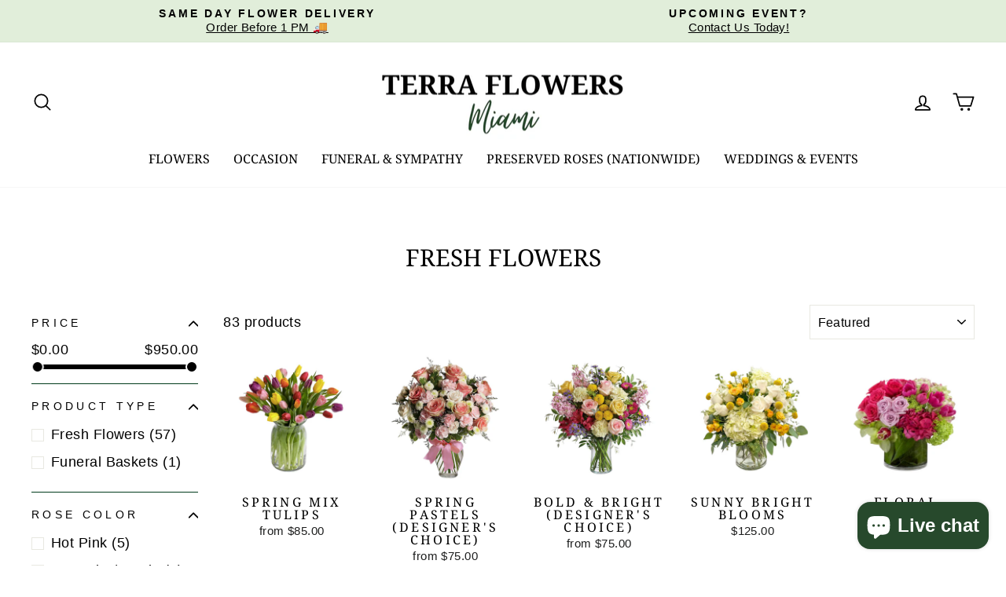

--- FILE ---
content_type: text/html; charset=utf-8
request_url: https://terraflowersmiami.com/collections/fresh-flowers
body_size: 41019
content:
<!doctype html>
<html class="no-js" lang="en" dir="ltr">
<head>
	<!-- Added by AVADA SEO Suite -->
	 <!-- meta basic type product --><!-- meta basic type collection -->

	<!-- /Added by AVADA SEO Suite -->

<!-- Google tag (gtag.js) -->
<script async src="https://www.googletagmanager.com/gtag/js?id=G-H7161XNRRG"></script>
<script>
  window.dataLayer = window.dataLayer || [];
  function gtag(){dataLayer.push(arguments);}
  gtag('js', new Date());

  gtag('config', 'G-H7161XNRRG');
</script>
  <meta name="google-site-verification" content="4s7D__zGZp0vCbpZeMze0hKlncbas8F1I_cjnudwFLM" />
  <meta charset="utf-8">
  <meta http-equiv="X-UA-Compatible" content="IE=edge,chrome=1">
  <meta name="viewport" content="width=device-width,initial-scale=1">
  <meta name="google-site-verification" content="05oSAN4V-Bh8Ja0wqaMZHeyaoEI3axEa1wtySjBMuXM" />
  <!-- Google tag (gtag.js) -->
<script async src="https://www.googletagmanager.com/gtag/js?id=G-5S2MGZTERP"></script>
<script>
  window.dataLayer = window.dataLayer || [];
  function gtag(){dataLayer.push(arguments);}
  gtag('js', new Date());

  gtag('config', 'G-5S2MGZTERP');
</script>
  <meta name="theme-color" content="#003b1b">
  <link rel="canonical" href="https://terraflowersmiami.com/collections/fresh-flowers">
  <link rel="preconnect" href="https://cdn.shopify.com">
  <link rel="preconnect" href="https://fonts.shopifycdn.com">
  <link rel="dns-prefetch" href="https://productreviews.shopifycdn.com">
  <link rel="dns-prefetch" href="https://ajax.googleapis.com">
  <link rel="dns-prefetch" href="https://maps.googleapis.com">
  <link rel="dns-prefetch" href="https://maps.gstatic.com"><link rel="shortcut icon" href="//terraflowersmiami.com/cdn/shop/files/Copy_of_Handcrafted_4_32x32.png?v=1630355700" type="image/png" /><title>Online Fresh Flowers Miami - Terra Flowers Miami
</title>
<meta name="description" content="Buy Fresh Flowers at Terra Flowers Miami. Check Price and Buy Online. ✓ Free Shipping ✓ Cash on Delivery ✓ Best Offers."><meta property="og:site_name" content="Terra Flowers Miami">
  <meta property="og:url" content="https://terraflowersmiami.com/collections/fresh-flowers">
  <meta property="og:title" content="Online Fresh Flowers Miami - Terra Flowers Miami">
  <meta property="og:type" content="website">
  <meta property="og:description" content="Online Fresh Flowers Miami - Terra Flower Miami is proud to design flowers for the South Florida community. We have been in the floral business for more than 20 years!"><meta property="og:image" content="http://terraflowersmiami.com/cdn/shop/files/Copy_of_Handcrafted_00ebf7e5-9045-4baf-bb81-ed4b08f90e4a.png?v=1651616631">
    <meta property="og:image:secure_url" content="https://terraflowersmiami.com/cdn/shop/files/Copy_of_Handcrafted_00ebf7e5-9045-4baf-bb81-ed4b08f90e4a.png?v=1651616631">
    <meta property="og:image:width" content="1200">
    <meta property="og:image:height" content="628"><meta name="twitter:site" content="@">
  <meta name="twitter:card" content="summary_large_image">
  <meta name="twitter:title" content="Online Fresh Flowers Miami - Terra Flowers Miami">
  <meta name="twitter:description" content="Online Fresh Flowers Miami - Terra Flower Miami is proud to design flowers for the South Florida community. We have been in the floral business for more than 20 years!">
<style data-shopify>@font-face {
  font-family: "Noto Serif";
  font-weight: 400;
  font-style: normal;
  font-display: swap;
  src: url("//terraflowersmiami.com/cdn/fonts/noto_serif/notoserif_n4.157efcc933874b41c43d5a6a81253eedd9845384.woff2") format("woff2"),
       url("//terraflowersmiami.com/cdn/fonts/noto_serif/notoserif_n4.e95a8b0e448c8154cafc9526753c78ba0f8e894e.woff") format("woff");
}

  

  
  
  
</style><link href="//terraflowersmiami.com/cdn/shop/t/14/assets/theme.css?v=129662893404724155271739190575" rel="stylesheet" type="text/css" media="all" />
<style data-shopify>:root {
    --typeHeaderPrimary: "Noto Serif";
    --typeHeaderFallback: serif;
    --typeHeaderSize: 30px;
    --typeHeaderWeight: 400;
    --typeHeaderLineHeight: 1;
    --typeHeaderSpacing: 0.0em;

    --typeBasePrimary:"system_ui";
    --typeBaseFallback:-apple-system, 'Segoe UI', Roboto, 'Helvetica Neue', 'Noto Sans', 'Liberation Sans', Arial, sans-serif, 'Apple Color Emoji', 'Segoe UI Emoji', 'Segoe UI Symbol', 'Noto Color Emoji';
    --typeBaseSize: 18px;
    --typeBaseWeight: 400;
    --typeBaseSpacing: 0.025em;
    --typeBaseLineHeight: 1.2;

    --typeCollectionTitle: 20px;

    --iconWeight: 4px;
    --iconLinecaps: round;

    
      --buttonRadius: 3px;
    

    --colorGridOverlayOpacity: 0.1;
  }

  .placeholder-content {
    background-image: linear-gradient(100deg, #ffffff 40%, #f7f7f7 63%, #ffffff 79%);
  }</style><script>
    document.documentElement.className = document.documentElement.className.replace('no-js', 'js');

    window.theme = window.theme || {};
    theme.routes = {
      home: "/",
      cart: "/cart.js",
      cartPage: "/cart",
      cartAdd: "/cart/add.js",
      cartChange: "/cart/change.js",
      search: "/search"
    };
    theme.strings = {
      soldOut: "Sold Out",
      unavailable: "Unavailable",
      inStockLabel: "In stock, ready to ship",
      stockLabel: "Low stock - [count] items left",
      willNotShipUntil: "Ready to ship [date]",
      willBeInStockAfter: "Back in stock [date]",
      waitingForStock: "Inventory on the way",
      savePrice: "Save [saved_amount]",
      cartEmpty: "Your cart is currently empty.",
      cartTermsConfirmation: "You must agree with the terms and conditions of sales to check out",
      searchCollections: "Collections:",
      searchPages: "Pages:",
      searchArticles: "Articles:"
    };
    theme.settings = {
      dynamicVariantsEnable: true,
      cartType: "drawer",
      isCustomerTemplate: false,
      moneyFormat: "${{amount}}",
      saveType: "dollar",
      productImageSize: "natural",
      productImageCover: false,
      predictiveSearch: true,
      predictiveSearchType: "product",
      quickView: true,
      themeName: 'Impulse',
      themeVersion: "6.0.1"
    };
  </script>



  <script>window.performance && window.performance.mark && window.performance.mark('shopify.content_for_header.start');</script><meta name="google-site-verification" content="0Gj5fVeXpPuEnPT-WQXMdHrqeCdzJogeFpkgakUsrl0">
<meta id="shopify-digital-wallet" name="shopify-digital-wallet" content="/58310459571/digital_wallets/dialog">
<meta name="shopify-checkout-api-token" content="b7d214eb411b4ce1f7ae8bae9a973f32">
<meta id="in-context-paypal-metadata" data-shop-id="58310459571" data-venmo-supported="false" data-environment="production" data-locale="en_US" data-paypal-v4="true" data-currency="USD">
<link rel="alternate" type="application/atom+xml" title="Feed" href="/collections/fresh-flowers.atom" />
<link rel="next" href="/collections/fresh-flowers?page=2">
<link rel="alternate" type="application/json+oembed" href="https://terraflowersmiami.com/collections/fresh-flowers.oembed">
<script async="async" src="/checkouts/internal/preloads.js?locale=en-US"></script>
<link rel="preconnect" href="https://shop.app" crossorigin="anonymous">
<script async="async" src="https://shop.app/checkouts/internal/preloads.js?locale=en-US&shop_id=58310459571" crossorigin="anonymous"></script>
<script id="apple-pay-shop-capabilities" type="application/json">{"shopId":58310459571,"countryCode":"US","currencyCode":"USD","merchantCapabilities":["supports3DS"],"merchantId":"gid:\/\/shopify\/Shop\/58310459571","merchantName":"Terra Flowers Miami","requiredBillingContactFields":["postalAddress","email","phone"],"requiredShippingContactFields":["postalAddress","email","phone"],"shippingType":"shipping","supportedNetworks":["visa","masterCard","amex","discover","elo","jcb"],"total":{"type":"pending","label":"Terra Flowers Miami","amount":"1.00"},"shopifyPaymentsEnabled":true,"supportsSubscriptions":true}</script>
<script id="shopify-features" type="application/json">{"accessToken":"b7d214eb411b4ce1f7ae8bae9a973f32","betas":["rich-media-storefront-analytics"],"domain":"terraflowersmiami.com","predictiveSearch":true,"shopId":58310459571,"locale":"en"}</script>
<script>var Shopify = Shopify || {};
Shopify.shop = "terra-flowers-miami.myshopify.com";
Shopify.locale = "en";
Shopify.currency = {"active":"USD","rate":"1.0"};
Shopify.country = "US";
Shopify.theme = {"name":"Impulse","id":131749740723,"schema_name":"Impulse","schema_version":"6.0.1","theme_store_id":857,"role":"main"};
Shopify.theme.handle = "null";
Shopify.theme.style = {"id":null,"handle":null};
Shopify.cdnHost = "terraflowersmiami.com/cdn";
Shopify.routes = Shopify.routes || {};
Shopify.routes.root = "/";</script>
<script type="module">!function(o){(o.Shopify=o.Shopify||{}).modules=!0}(window);</script>
<script>!function(o){function n(){var o=[];function n(){o.push(Array.prototype.slice.apply(arguments))}return n.q=o,n}var t=o.Shopify=o.Shopify||{};t.loadFeatures=n(),t.autoloadFeatures=n()}(window);</script>
<script>
  window.ShopifyPay = window.ShopifyPay || {};
  window.ShopifyPay.apiHost = "shop.app\/pay";
  window.ShopifyPay.redirectState = null;
</script>
<script id="shop-js-analytics" type="application/json">{"pageType":"collection"}</script>
<script defer="defer" async type="module" src="//terraflowersmiami.com/cdn/shopifycloud/shop-js/modules/v2/client.init-shop-cart-sync_BT-GjEfc.en.esm.js"></script>
<script defer="defer" async type="module" src="//terraflowersmiami.com/cdn/shopifycloud/shop-js/modules/v2/chunk.common_D58fp_Oc.esm.js"></script>
<script defer="defer" async type="module" src="//terraflowersmiami.com/cdn/shopifycloud/shop-js/modules/v2/chunk.modal_xMitdFEc.esm.js"></script>
<script type="module">
  await import("//terraflowersmiami.com/cdn/shopifycloud/shop-js/modules/v2/client.init-shop-cart-sync_BT-GjEfc.en.esm.js");
await import("//terraflowersmiami.com/cdn/shopifycloud/shop-js/modules/v2/chunk.common_D58fp_Oc.esm.js");
await import("//terraflowersmiami.com/cdn/shopifycloud/shop-js/modules/v2/chunk.modal_xMitdFEc.esm.js");

  window.Shopify.SignInWithShop?.initShopCartSync?.({"fedCMEnabled":true,"windoidEnabled":true});

</script>
<script>
  window.Shopify = window.Shopify || {};
  if (!window.Shopify.featureAssets) window.Shopify.featureAssets = {};
  window.Shopify.featureAssets['shop-js'] = {"shop-cart-sync":["modules/v2/client.shop-cart-sync_DZOKe7Ll.en.esm.js","modules/v2/chunk.common_D58fp_Oc.esm.js","modules/v2/chunk.modal_xMitdFEc.esm.js"],"init-fed-cm":["modules/v2/client.init-fed-cm_B6oLuCjv.en.esm.js","modules/v2/chunk.common_D58fp_Oc.esm.js","modules/v2/chunk.modal_xMitdFEc.esm.js"],"shop-cash-offers":["modules/v2/client.shop-cash-offers_D2sdYoxE.en.esm.js","modules/v2/chunk.common_D58fp_Oc.esm.js","modules/v2/chunk.modal_xMitdFEc.esm.js"],"shop-login-button":["modules/v2/client.shop-login-button_QeVjl5Y3.en.esm.js","modules/v2/chunk.common_D58fp_Oc.esm.js","modules/v2/chunk.modal_xMitdFEc.esm.js"],"pay-button":["modules/v2/client.pay-button_DXTOsIq6.en.esm.js","modules/v2/chunk.common_D58fp_Oc.esm.js","modules/v2/chunk.modal_xMitdFEc.esm.js"],"shop-button":["modules/v2/client.shop-button_DQZHx9pm.en.esm.js","modules/v2/chunk.common_D58fp_Oc.esm.js","modules/v2/chunk.modal_xMitdFEc.esm.js"],"avatar":["modules/v2/client.avatar_BTnouDA3.en.esm.js"],"init-windoid":["modules/v2/client.init-windoid_CR1B-cfM.en.esm.js","modules/v2/chunk.common_D58fp_Oc.esm.js","modules/v2/chunk.modal_xMitdFEc.esm.js"],"init-shop-for-new-customer-accounts":["modules/v2/client.init-shop-for-new-customer-accounts_C_vY_xzh.en.esm.js","modules/v2/client.shop-login-button_QeVjl5Y3.en.esm.js","modules/v2/chunk.common_D58fp_Oc.esm.js","modules/v2/chunk.modal_xMitdFEc.esm.js"],"init-shop-email-lookup-coordinator":["modules/v2/client.init-shop-email-lookup-coordinator_BI7n9ZSv.en.esm.js","modules/v2/chunk.common_D58fp_Oc.esm.js","modules/v2/chunk.modal_xMitdFEc.esm.js"],"init-shop-cart-sync":["modules/v2/client.init-shop-cart-sync_BT-GjEfc.en.esm.js","modules/v2/chunk.common_D58fp_Oc.esm.js","modules/v2/chunk.modal_xMitdFEc.esm.js"],"shop-toast-manager":["modules/v2/client.shop-toast-manager_DiYdP3xc.en.esm.js","modules/v2/chunk.common_D58fp_Oc.esm.js","modules/v2/chunk.modal_xMitdFEc.esm.js"],"init-customer-accounts":["modules/v2/client.init-customer-accounts_D9ZNqS-Q.en.esm.js","modules/v2/client.shop-login-button_QeVjl5Y3.en.esm.js","modules/v2/chunk.common_D58fp_Oc.esm.js","modules/v2/chunk.modal_xMitdFEc.esm.js"],"init-customer-accounts-sign-up":["modules/v2/client.init-customer-accounts-sign-up_iGw4briv.en.esm.js","modules/v2/client.shop-login-button_QeVjl5Y3.en.esm.js","modules/v2/chunk.common_D58fp_Oc.esm.js","modules/v2/chunk.modal_xMitdFEc.esm.js"],"shop-follow-button":["modules/v2/client.shop-follow-button_CqMgW2wH.en.esm.js","modules/v2/chunk.common_D58fp_Oc.esm.js","modules/v2/chunk.modal_xMitdFEc.esm.js"],"checkout-modal":["modules/v2/client.checkout-modal_xHeaAweL.en.esm.js","modules/v2/chunk.common_D58fp_Oc.esm.js","modules/v2/chunk.modal_xMitdFEc.esm.js"],"shop-login":["modules/v2/client.shop-login_D91U-Q7h.en.esm.js","modules/v2/chunk.common_D58fp_Oc.esm.js","modules/v2/chunk.modal_xMitdFEc.esm.js"],"lead-capture":["modules/v2/client.lead-capture_BJmE1dJe.en.esm.js","modules/v2/chunk.common_D58fp_Oc.esm.js","modules/v2/chunk.modal_xMitdFEc.esm.js"],"payment-terms":["modules/v2/client.payment-terms_Ci9AEqFq.en.esm.js","modules/v2/chunk.common_D58fp_Oc.esm.js","modules/v2/chunk.modal_xMitdFEc.esm.js"]};
</script>
<script>(function() {
  var isLoaded = false;
  function asyncLoad() {
    if (isLoaded) return;
    isLoaded = true;
    var urls = ["https:\/\/instafeed.nfcube.com\/cdn\/1d3fff8617a55b1b64dff91ea69c63dd.js?shop=terra-flowers-miami.myshopify.com","\/\/d1liekpayvooaz.cloudfront.net\/apps\/customizery\/customizery.js?shop=terra-flowers-miami.myshopify.com","https:\/\/cdn.hextom.com\/js\/freeshippingbar.js?shop=terra-flowers-miami.myshopify.com","https:\/\/cdn.hextom.com\/js\/ultimatesalesboost.js?shop=terra-flowers-miami.myshopify.com"];
    for (var i = 0; i < urls.length; i++) {
      var s = document.createElement('script');
      s.type = 'text/javascript';
      s.async = true;
      s.src = urls[i];
      var x = document.getElementsByTagName('script')[0];
      x.parentNode.insertBefore(s, x);
    }
  };
  if(window.attachEvent) {
    window.attachEvent('onload', asyncLoad);
  } else {
    window.addEventListener('load', asyncLoad, false);
  }
})();</script>
<script id="__st">var __st={"a":58310459571,"offset":-18000,"reqid":"7b294ad5-84eb-4e58-b3d5-e9ad77626a32-1769136678","pageurl":"terraflowersmiami.com\/collections\/fresh-flowers","u":"240650fc1df7","p":"collection","rtyp":"collection","rid":276399095987};</script>
<script>window.ShopifyPaypalV4VisibilityTracking = true;</script>
<script id="captcha-bootstrap">!function(){'use strict';const t='contact',e='account',n='new_comment',o=[[t,t],['blogs',n],['comments',n],[t,'customer']],c=[[e,'customer_login'],[e,'guest_login'],[e,'recover_customer_password'],[e,'create_customer']],r=t=>t.map((([t,e])=>`form[action*='/${t}']:not([data-nocaptcha='true']) input[name='form_type'][value='${e}']`)).join(','),a=t=>()=>t?[...document.querySelectorAll(t)].map((t=>t.form)):[];function s(){const t=[...o],e=r(t);return a(e)}const i='password',u='form_key',d=['recaptcha-v3-token','g-recaptcha-response','h-captcha-response',i],f=()=>{try{return window.sessionStorage}catch{return}},m='__shopify_v',_=t=>t.elements[u];function p(t,e,n=!1){try{const o=window.sessionStorage,c=JSON.parse(o.getItem(e)),{data:r}=function(t){const{data:e,action:n}=t;return t[m]||n?{data:e,action:n}:{data:t,action:n}}(c);for(const[e,n]of Object.entries(r))t.elements[e]&&(t.elements[e].value=n);n&&o.removeItem(e)}catch(o){console.error('form repopulation failed',{error:o})}}const l='form_type',E='cptcha';function T(t){t.dataset[E]=!0}const w=window,h=w.document,L='Shopify',v='ce_forms',y='captcha';let A=!1;((t,e)=>{const n=(g='f06e6c50-85a8-45c8-87d0-21a2b65856fe',I='https://cdn.shopify.com/shopifycloud/storefront-forms-hcaptcha/ce_storefront_forms_captcha_hcaptcha.v1.5.2.iife.js',D={infoText:'Protected by hCaptcha',privacyText:'Privacy',termsText:'Terms'},(t,e,n)=>{const o=w[L][v],c=o.bindForm;if(c)return c(t,g,e,D).then(n);var r;o.q.push([[t,g,e,D],n]),r=I,A||(h.body.append(Object.assign(h.createElement('script'),{id:'captcha-provider',async:!0,src:r})),A=!0)});var g,I,D;w[L]=w[L]||{},w[L][v]=w[L][v]||{},w[L][v].q=[],w[L][y]=w[L][y]||{},w[L][y].protect=function(t,e){n(t,void 0,e),T(t)},Object.freeze(w[L][y]),function(t,e,n,w,h,L){const[v,y,A,g]=function(t,e,n){const i=e?o:[],u=t?c:[],d=[...i,...u],f=r(d),m=r(i),_=r(d.filter((([t,e])=>n.includes(e))));return[a(f),a(m),a(_),s()]}(w,h,L),I=t=>{const e=t.target;return e instanceof HTMLFormElement?e:e&&e.form},D=t=>v().includes(t);t.addEventListener('submit',(t=>{const e=I(t);if(!e)return;const n=D(e)&&!e.dataset.hcaptchaBound&&!e.dataset.recaptchaBound,o=_(e),c=g().includes(e)&&(!o||!o.value);(n||c)&&t.preventDefault(),c&&!n&&(function(t){try{if(!f())return;!function(t){const e=f();if(!e)return;const n=_(t);if(!n)return;const o=n.value;o&&e.removeItem(o)}(t);const e=Array.from(Array(32),(()=>Math.random().toString(36)[2])).join('');!function(t,e){_(t)||t.append(Object.assign(document.createElement('input'),{type:'hidden',name:u})),t.elements[u].value=e}(t,e),function(t,e){const n=f();if(!n)return;const o=[...t.querySelectorAll(`input[type='${i}']`)].map((({name:t})=>t)),c=[...d,...o],r={};for(const[a,s]of new FormData(t).entries())c.includes(a)||(r[a]=s);n.setItem(e,JSON.stringify({[m]:1,action:t.action,data:r}))}(t,e)}catch(e){console.error('failed to persist form',e)}}(e),e.submit())}));const S=(t,e)=>{t&&!t.dataset[E]&&(n(t,e.some((e=>e===t))),T(t))};for(const o of['focusin','change'])t.addEventListener(o,(t=>{const e=I(t);D(e)&&S(e,y())}));const B=e.get('form_key'),M=e.get(l),P=B&&M;t.addEventListener('DOMContentLoaded',(()=>{const t=y();if(P)for(const e of t)e.elements[l].value===M&&p(e,B);[...new Set([...A(),...v().filter((t=>'true'===t.dataset.shopifyCaptcha))])].forEach((e=>S(e,t)))}))}(h,new URLSearchParams(w.location.search),n,t,e,['guest_login'])})(!0,!0)}();</script>
<script integrity="sha256-4kQ18oKyAcykRKYeNunJcIwy7WH5gtpwJnB7kiuLZ1E=" data-source-attribution="shopify.loadfeatures" defer="defer" src="//terraflowersmiami.com/cdn/shopifycloud/storefront/assets/storefront/load_feature-a0a9edcb.js" crossorigin="anonymous"></script>
<script crossorigin="anonymous" defer="defer" src="//terraflowersmiami.com/cdn/shopifycloud/storefront/assets/shopify_pay/storefront-65b4c6d7.js?v=20250812"></script>
<script data-source-attribution="shopify.dynamic_checkout.dynamic.init">var Shopify=Shopify||{};Shopify.PaymentButton=Shopify.PaymentButton||{isStorefrontPortableWallets:!0,init:function(){window.Shopify.PaymentButton.init=function(){};var t=document.createElement("script");t.src="https://terraflowersmiami.com/cdn/shopifycloud/portable-wallets/latest/portable-wallets.en.js",t.type="module",document.head.appendChild(t)}};
</script>
<script data-source-attribution="shopify.dynamic_checkout.buyer_consent">
  function portableWalletsHideBuyerConsent(e){var t=document.getElementById("shopify-buyer-consent"),n=document.getElementById("shopify-subscription-policy-button");t&&n&&(t.classList.add("hidden"),t.setAttribute("aria-hidden","true"),n.removeEventListener("click",e))}function portableWalletsShowBuyerConsent(e){var t=document.getElementById("shopify-buyer-consent"),n=document.getElementById("shopify-subscription-policy-button");t&&n&&(t.classList.remove("hidden"),t.removeAttribute("aria-hidden"),n.addEventListener("click",e))}window.Shopify?.PaymentButton&&(window.Shopify.PaymentButton.hideBuyerConsent=portableWalletsHideBuyerConsent,window.Shopify.PaymentButton.showBuyerConsent=portableWalletsShowBuyerConsent);
</script>
<script data-source-attribution="shopify.dynamic_checkout.cart.bootstrap">document.addEventListener("DOMContentLoaded",(function(){function t(){return document.querySelector("shopify-accelerated-checkout-cart, shopify-accelerated-checkout")}if(t())Shopify.PaymentButton.init();else{new MutationObserver((function(e,n){t()&&(Shopify.PaymentButton.init(),n.disconnect())})).observe(document.body,{childList:!0,subtree:!0})}}));
</script>
<link id="shopify-accelerated-checkout-styles" rel="stylesheet" media="screen" href="https://terraflowersmiami.com/cdn/shopifycloud/portable-wallets/latest/accelerated-checkout-backwards-compat.css" crossorigin="anonymous">
<style id="shopify-accelerated-checkout-cart">
        #shopify-buyer-consent {
  margin-top: 1em;
  display: inline-block;
  width: 100%;
}

#shopify-buyer-consent.hidden {
  display: none;
}

#shopify-subscription-policy-button {
  background: none;
  border: none;
  padding: 0;
  text-decoration: underline;
  font-size: inherit;
  cursor: pointer;
}

#shopify-subscription-policy-button::before {
  box-shadow: none;
}

      </style>

<script>window.performance && window.performance.mark && window.performance.mark('shopify.content_for_header.end');</script>

  <script src="//terraflowersmiami.com/cdn/shop/t/14/assets/vendor-scripts-v11.js" defer="defer"></script><script src="//terraflowersmiami.com/cdn/shop/t/14/assets/theme.js?v=47592256396192681461658691201" defer="defer"></script><meta name="google-site-verification" content="0Gj5fVeXpPuEnPT-WQXMdHrqeCdzJogeFpkgakUsrl0" />
  <script>
  window.Shoppad = window.Shoppad || {},
  window.Shoppad.apps = window.Shoppad.apps || {},
  window.Shoppad.apps.infiniteoptions = {
    ready: function() {
      
      function callback() {
        var jQ = window.$ && window.$().datepicker ? window.$ : window.Shoppad.$;

        jQ('#infiniteoptions-container .datepicker').datepicker({
          inline: true,
          altField: '#infiniteoptions-container .datepicker input[type=text]',
          onSelect: function() {
            jQ('#infiniteoptions-container .ui-datepicker-inline').hide();
          }
        });

        jQ('#infiniteoptions-container .datepicker input[type=text]').change(function(){
          jQ('#infiniteoptions-container .datepicker').datepicker('setDate', $(this).val());
        });

        jQ('#infiniteoptions-container .datepicker').datepicker( "setDate", '' );

        jQ('#infiniteoptions-container .datepicker input[type=text]').attr('readonly','true');

        jQ('#infiniteoptions-container .datepicker input[type=text]').addClass('notranslate');
        jQ('#infiniteoptions-container .datepicker input[type=text]').attr('translate', 'no');

        jQ('#infiniteoptions-container .ui-datepicker-inline').hide();

        jQ('#infiniteoptions-container .datepicker input[type=text]').on('click touchstart', function (e) {
          jQ('#infiniteoptions-container .ui-datepicker-inline').show();
        });

        jQ(document).on('mouseup touchstart', function(e) {
          var isDatePickerInput = jQ('#infiniteoptions-container .datepicker input').is(e.target);
          var isDatePicker = jQ('#infiniteoptions-container .ui-datepicker-inline').is(e.target);
          var isChildOfDatePicker = jQ('#infiniteoptions-container .ui-datepicker-inline').has(e.target).length;
  
          // If the target of the click isn't the text input, the date picker, or a descendant of the date picker
          if (!isDatePickerInput && !isDatePicker && !isChildOfDatePicker) {
            jQ('#infiniteoptions-container .ui-datepicker-inline').hide();
          }
        });
      }

      if (window.jQuery && window.jQuery.fn && window.jQuery.fn.datepicker) {
        callback();
      } else {
        // Set jQuery on page
        window.jQuery = window.jQuery || window.Shoppad.$;
        var script = document.createElement('script');
        script.src = '//code.jquery.com/ui/1.10.2/jquery-ui.js';
        script.onload = callback;
        document.getElementsByTagName('head')[0].appendChild(script);
      }
    }
  };
</script>
<style>
  .collection-description{
    margin: 20px 0px;
  }
  .collection-description__expandable {
    display: none;
    opacity: 0;
    transition: max-height 0.5s ease-in-out, opacity 0.3s ease-in-out;
  }
  
  .collection-description__expandable.is-active {
    display: block;
    opacity: 1;
  }
  
  .btn.collection-description__button {
    margin: 10px 0;
    display: inline-flex;
    align-items: center;
    background: #003B1B;
    color: white;
    font-size: 16px;
  }
  .collection-description h3, .collection-description h4{
    margin-top: 0 !important;
  }
  .collection-description__button .icon {
    width: 12px;
    height: 12px;
    margin-left: 5px;
    transition: transform 0.3s ease;
  }
  
  .collection-description__button.is-active .icon {
    transform: scaleY(-1);
  }
</style>
<script>
  class CollectionDescription {
    constructor() {
      this.buttons = document.querySelectorAll('[data-toggle-button]');
      this.init();
    }

    init() {
      this.buttons.forEach(button => {
        button.addEventListener('click', (e) => this.toggleContent(e));
      });
    }

    toggleContent(event) {
      const button = event.currentTarget;
      const collectionHandle = button.getAttribute('data-toggle-button');
      const content = document.querySelector(`[data-expandable-id="${collectionHandle}"]`);
      const buttonText = button.querySelector('.collection-description__button-text');
      
      const isExpanded = button.getAttribute('aria-expanded') === 'true';
      
      button.classList.toggle('is-active');
      content.classList.toggle('is-active');
      
      button.setAttribute('aria-expanded', !isExpanded);
      content.setAttribute('aria-hidden', isExpanded);
      buttonText.textContent = isExpanded ? 'Read More' : 'Read Less';
      
      if (isExpanded) {
        button.scrollIntoView({ behavior: 'smooth', block: 'center' });
      }
    }
  }

  document.addEventListener('DOMContentLoaded', () => {
    new CollectionDescription();
  });
</script>
  <script type="text/javascript">
      (function(c,l,a,r,i,t,y){
          c[a]=c[a]||function(){(c[a].q=c[a].q||[]).push(arguments)};
          t=l.createElement(r);t.async=1;t.src="https://www.clarity.ms/tag/"+i;
          y=l.getElementsByTagName(r)[0];y.parentNode.insertBefore(t,y);
      })(window, document, "clarity", "script", "pt5i9nzejt");
  </script>

<!-- BEGIN app block: shopify://apps/simprosys-google-shopping-feed/blocks/core_settings_block/1f0b859e-9fa6-4007-97e8-4513aff5ff3b --><!-- BEGIN: GSF App Core Tags & Scripts by Simprosys Google Shopping Feed -->









<!-- END: GSF App Core Tags & Scripts by Simprosys Google Shopping Feed -->
<!-- END app block --><!-- BEGIN app block: shopify://apps/avada-seo-suite/blocks/avada-seo/15507c6e-1aa3-45d3-b698-7e175e033440 --><script>
  window.AVADA_SEO_ENABLED = true;
</script><!-- BEGIN app snippet: avada-broken-link-manager --><!-- END app snippet --><!-- BEGIN app snippet: avada-seo-site --><!-- END app snippet --><!-- BEGIN app snippet: avada-robot-onpage --><!-- Avada SEO Robot Onpage -->












<!-- END app snippet --><!-- BEGIN app snippet: avada-frequently-asked-questions -->







<!-- END app snippet --><!-- BEGIN app snippet: avada-custom-css --> <!-- BEGIN Avada SEO custom CSS END -->


<!-- END Avada SEO custom CSS END -->
<!-- END app snippet --><!-- BEGIN app snippet: avada-homepage --><!-- END app snippet --><!-- BEGIN app snippet: avada-sitelinks-search-box --><!-- END app snippet --><!-- BEGIN app snippet: avada-loading --><style>
  @keyframes avada-rotate {
    0% { transform: rotate(0); }
    100% { transform: rotate(360deg); }
  }

  @keyframes avada-fade-out {
    0% { opacity: 1; visibility: visible; }
    100% { opacity: 0; visibility: hidden; }
  }

  .Avada-LoadingScreen {
    display: none;
    width: 100%;
    height: 100vh;
    top: 0;
    position: fixed;
    z-index: 9999;
    display: flex;
    align-items: center;
    justify-content: center;
  
    background-image: url();
    background-position: center;
    background-size: cover;
    background-repeat: no-repeat;
  
  }

  .Avada-LoadingScreen svg {
    animation: avada-rotate 1s linear infinite;
    width: px;
    height: px;
  }
</style>
<script>
  const themeId = Shopify.theme.id;
  const loadingSettingsValue = null;
  const loadingType = loadingSettingsValue?.loadingType;
  function renderLoading() {
    new MutationObserver((mutations, observer) => {
      if (document.body) {
        observer.disconnect();
        const loadingDiv = document.createElement('div');
        loadingDiv.className = 'Avada-LoadingScreen';
        if(loadingType === 'custom_logo' || loadingType === 'favicon_logo') {
          const srcLoadingImage = loadingSettingsValue?.customLogoThemeIds[themeId] || '';
          if(srcLoadingImage) {
            loadingDiv.innerHTML = `
            <img alt="Avada logo"  height="600px" loading="eager" fetchpriority="high"
              src="${srcLoadingImage}&width=600"
              width="600px" />
              `
          }
        }
        if(loadingType === 'circle') {
          loadingDiv.innerHTML = `
        <svg viewBox="0 0 40 40" fill="none" xmlns="http://www.w3.org/2000/svg">
          <path d="M20 3.75C11.0254 3.75 3.75 11.0254 3.75 20C3.75 21.0355 2.91053 21.875 1.875 21.875C0.839475 21.875 0 21.0355 0 20C0 8.9543 8.9543 0 20 0C31.0457 0 40 8.9543 40 20C40 31.0457 31.0457 40 20 40C18.9645 40 18.125 39.1605 18.125 38.125C18.125 37.0895 18.9645 36.25 20 36.25C28.9748 36.25 36.25 28.9748 36.25 20C36.25 11.0254 28.9748 3.75 20 3.75Z" fill=""/>
        </svg>
      `;
        }

        document.body.insertBefore(loadingDiv, document.body.firstChild || null);
        const e = '';
        const t = '';
        const o = 'first' === t;
        const a = sessionStorage.getItem('isShowLoadingAvada');
        const n = document.querySelector('.Avada-LoadingScreen');
        if (a && o) return (n.style.display = 'none');
        n.style.display = 'flex';
        const i = document.body;
        i.style.overflow = 'hidden';
        const l = () => {
          i.style.overflow = 'auto';
          n.style.animation = 'avada-fade-out 1s ease-out forwards';
          setTimeout(() => {
            n.style.display = 'none';
          }, 1000);
        };
        if ((o && !a && sessionStorage.setItem('isShowLoadingAvada', true), 'duration_auto' === e)) {
          window.onload = function() {
            l();
          };
          return;
        }
        setTimeout(() => {
          l();
        }, 1000 * e);
      }
    }).observe(document.documentElement, { childList: true, subtree: true });
  };
  function isNullish(value) {
    return value === null || value === undefined;
  }
  const themeIds = '';
  const themeIdsArray = themeIds ? themeIds.split(',') : [];

  if(!isNullish(themeIds) && themeIdsArray.includes(themeId.toString()) && loadingSettingsValue?.enabled) {
    renderLoading();
  }

  if(isNullish(loadingSettingsValue?.themeIds) && loadingSettingsValue?.enabled) {
    renderLoading();
  }
</script>
<!-- END app snippet --><!-- BEGIN app snippet: avada-seo-social-post --><!-- END app snippet -->
<!-- END app block --><script src="https://cdn.shopify.com/extensions/019bdca9-ef2b-7c60-b42c-67dcf2ec5680/hextom-sales-boost-71/assets/ultimatesalesboost.js" type="text/javascript" defer="defer"></script>
<script src="https://cdn.shopify.com/extensions/e8878072-2f6b-4e89-8082-94b04320908d/inbox-1254/assets/inbox-chat-loader.js" type="text/javascript" defer="defer"></script>
<link href="https://monorail-edge.shopifysvc.com" rel="dns-prefetch">
<script>(function(){if ("sendBeacon" in navigator && "performance" in window) {try {var session_token_from_headers = performance.getEntriesByType('navigation')[0].serverTiming.find(x => x.name == '_s').description;} catch {var session_token_from_headers = undefined;}var session_cookie_matches = document.cookie.match(/_shopify_s=([^;]*)/);var session_token_from_cookie = session_cookie_matches && session_cookie_matches.length === 2 ? session_cookie_matches[1] : "";var session_token = session_token_from_headers || session_token_from_cookie || "";function handle_abandonment_event(e) {var entries = performance.getEntries().filter(function(entry) {return /monorail-edge.shopifysvc.com/.test(entry.name);});if (!window.abandonment_tracked && entries.length === 0) {window.abandonment_tracked = true;var currentMs = Date.now();var navigation_start = performance.timing.navigationStart;var payload = {shop_id: 58310459571,url: window.location.href,navigation_start,duration: currentMs - navigation_start,session_token,page_type: "collection"};window.navigator.sendBeacon("https://monorail-edge.shopifysvc.com/v1/produce", JSON.stringify({schema_id: "online_store_buyer_site_abandonment/1.1",payload: payload,metadata: {event_created_at_ms: currentMs,event_sent_at_ms: currentMs}}));}}window.addEventListener('pagehide', handle_abandonment_event);}}());</script>
<script id="web-pixels-manager-setup">(function e(e,d,r,n,o){if(void 0===o&&(o={}),!Boolean(null===(a=null===(i=window.Shopify)||void 0===i?void 0:i.analytics)||void 0===a?void 0:a.replayQueue)){var i,a;window.Shopify=window.Shopify||{};var t=window.Shopify;t.analytics=t.analytics||{};var s=t.analytics;s.replayQueue=[],s.publish=function(e,d,r){return s.replayQueue.push([e,d,r]),!0};try{self.performance.mark("wpm:start")}catch(e){}var l=function(){var e={modern:/Edge?\/(1{2}[4-9]|1[2-9]\d|[2-9]\d{2}|\d{4,})\.\d+(\.\d+|)|Firefox\/(1{2}[4-9]|1[2-9]\d|[2-9]\d{2}|\d{4,})\.\d+(\.\d+|)|Chrom(ium|e)\/(9{2}|\d{3,})\.\d+(\.\d+|)|(Maci|X1{2}).+ Version\/(15\.\d+|(1[6-9]|[2-9]\d|\d{3,})\.\d+)([,.]\d+|)( \(\w+\)|)( Mobile\/\w+|) Safari\/|Chrome.+OPR\/(9{2}|\d{3,})\.\d+\.\d+|(CPU[ +]OS|iPhone[ +]OS|CPU[ +]iPhone|CPU IPhone OS|CPU iPad OS)[ +]+(15[._]\d+|(1[6-9]|[2-9]\d|\d{3,})[._]\d+)([._]\d+|)|Android:?[ /-](13[3-9]|1[4-9]\d|[2-9]\d{2}|\d{4,})(\.\d+|)(\.\d+|)|Android.+Firefox\/(13[5-9]|1[4-9]\d|[2-9]\d{2}|\d{4,})\.\d+(\.\d+|)|Android.+Chrom(ium|e)\/(13[3-9]|1[4-9]\d|[2-9]\d{2}|\d{4,})\.\d+(\.\d+|)|SamsungBrowser\/([2-9]\d|\d{3,})\.\d+/,legacy:/Edge?\/(1[6-9]|[2-9]\d|\d{3,})\.\d+(\.\d+|)|Firefox\/(5[4-9]|[6-9]\d|\d{3,})\.\d+(\.\d+|)|Chrom(ium|e)\/(5[1-9]|[6-9]\d|\d{3,})\.\d+(\.\d+|)([\d.]+$|.*Safari\/(?![\d.]+ Edge\/[\d.]+$))|(Maci|X1{2}).+ Version\/(10\.\d+|(1[1-9]|[2-9]\d|\d{3,})\.\d+)([,.]\d+|)( \(\w+\)|)( Mobile\/\w+|) Safari\/|Chrome.+OPR\/(3[89]|[4-9]\d|\d{3,})\.\d+\.\d+|(CPU[ +]OS|iPhone[ +]OS|CPU[ +]iPhone|CPU IPhone OS|CPU iPad OS)[ +]+(10[._]\d+|(1[1-9]|[2-9]\d|\d{3,})[._]\d+)([._]\d+|)|Android:?[ /-](13[3-9]|1[4-9]\d|[2-9]\d{2}|\d{4,})(\.\d+|)(\.\d+|)|Mobile Safari.+OPR\/([89]\d|\d{3,})\.\d+\.\d+|Android.+Firefox\/(13[5-9]|1[4-9]\d|[2-9]\d{2}|\d{4,})\.\d+(\.\d+|)|Android.+Chrom(ium|e)\/(13[3-9]|1[4-9]\d|[2-9]\d{2}|\d{4,})\.\d+(\.\d+|)|Android.+(UC? ?Browser|UCWEB|U3)[ /]?(15\.([5-9]|\d{2,})|(1[6-9]|[2-9]\d|\d{3,})\.\d+)\.\d+|SamsungBrowser\/(5\.\d+|([6-9]|\d{2,})\.\d+)|Android.+MQ{2}Browser\/(14(\.(9|\d{2,})|)|(1[5-9]|[2-9]\d|\d{3,})(\.\d+|))(\.\d+|)|K[Aa][Ii]OS\/(3\.\d+|([4-9]|\d{2,})\.\d+)(\.\d+|)/},d=e.modern,r=e.legacy,n=navigator.userAgent;return n.match(d)?"modern":n.match(r)?"legacy":"unknown"}(),u="modern"===l?"modern":"legacy",c=(null!=n?n:{modern:"",legacy:""})[u],f=function(e){return[e.baseUrl,"/wpm","/b",e.hashVersion,"modern"===e.buildTarget?"m":"l",".js"].join("")}({baseUrl:d,hashVersion:r,buildTarget:u}),m=function(e){var d=e.version,r=e.bundleTarget,n=e.surface,o=e.pageUrl,i=e.monorailEndpoint;return{emit:function(e){var a=e.status,t=e.errorMsg,s=(new Date).getTime(),l=JSON.stringify({metadata:{event_sent_at_ms:s},events:[{schema_id:"web_pixels_manager_load/3.1",payload:{version:d,bundle_target:r,page_url:o,status:a,surface:n,error_msg:t},metadata:{event_created_at_ms:s}}]});if(!i)return console&&console.warn&&console.warn("[Web Pixels Manager] No Monorail endpoint provided, skipping logging."),!1;try{return self.navigator.sendBeacon.bind(self.navigator)(i,l)}catch(e){}var u=new XMLHttpRequest;try{return u.open("POST",i,!0),u.setRequestHeader("Content-Type","text/plain"),u.send(l),!0}catch(e){return console&&console.warn&&console.warn("[Web Pixels Manager] Got an unhandled error while logging to Monorail."),!1}}}}({version:r,bundleTarget:l,surface:e.surface,pageUrl:self.location.href,monorailEndpoint:e.monorailEndpoint});try{o.browserTarget=l,function(e){var d=e.src,r=e.async,n=void 0===r||r,o=e.onload,i=e.onerror,a=e.sri,t=e.scriptDataAttributes,s=void 0===t?{}:t,l=document.createElement("script"),u=document.querySelector("head"),c=document.querySelector("body");if(l.async=n,l.src=d,a&&(l.integrity=a,l.crossOrigin="anonymous"),s)for(var f in s)if(Object.prototype.hasOwnProperty.call(s,f))try{l.dataset[f]=s[f]}catch(e){}if(o&&l.addEventListener("load",o),i&&l.addEventListener("error",i),u)u.appendChild(l);else{if(!c)throw new Error("Did not find a head or body element to append the script");c.appendChild(l)}}({src:f,async:!0,onload:function(){if(!function(){var e,d;return Boolean(null===(d=null===(e=window.Shopify)||void 0===e?void 0:e.analytics)||void 0===d?void 0:d.initialized)}()){var d=window.webPixelsManager.init(e)||void 0;if(d){var r=window.Shopify.analytics;r.replayQueue.forEach((function(e){var r=e[0],n=e[1],o=e[2];d.publishCustomEvent(r,n,o)})),r.replayQueue=[],r.publish=d.publishCustomEvent,r.visitor=d.visitor,r.initialized=!0}}},onerror:function(){return m.emit({status:"failed",errorMsg:"".concat(f," has failed to load")})},sri:function(e){var d=/^sha384-[A-Za-z0-9+/=]+$/;return"string"==typeof e&&d.test(e)}(c)?c:"",scriptDataAttributes:o}),m.emit({status:"loading"})}catch(e){m.emit({status:"failed",errorMsg:(null==e?void 0:e.message)||"Unknown error"})}}})({shopId: 58310459571,storefrontBaseUrl: "https://terraflowersmiami.com",extensionsBaseUrl: "https://extensions.shopifycdn.com/cdn/shopifycloud/web-pixels-manager",monorailEndpoint: "https://monorail-edge.shopifysvc.com/unstable/produce_batch",surface: "storefront-renderer",enabledBetaFlags: ["2dca8a86"],webPixelsConfigList: [{"id":"787480755","configuration":"{\"config\":\"{\\\"pixel_id\\\":\\\"GT-MQRBZW2T\\\",\\\"google_tag_ids\\\":[\\\"GT-MQRBZW2T\\\"],\\\"target_country\\\":\\\"US\\\",\\\"gtag_events\\\":[{\\\"type\\\":\\\"view_item\\\",\\\"action_label\\\":\\\"MC-5XT0ESV30F\\\"},{\\\"type\\\":\\\"purchase\\\",\\\"action_label\\\":\\\"MC-5XT0ESV30F\\\"},{\\\"type\\\":\\\"page_view\\\",\\\"action_label\\\":\\\"MC-5XT0ESV30F\\\"}],\\\"enable_monitoring_mode\\\":false}\"}","eventPayloadVersion":"v1","runtimeContext":"OPEN","scriptVersion":"b2a88bafab3e21179ed38636efcd8a93","type":"APP","apiClientId":1780363,"privacyPurposes":[],"dataSharingAdjustments":{"protectedCustomerApprovalScopes":["read_customer_address","read_customer_email","read_customer_name","read_customer_personal_data","read_customer_phone"]}},{"id":"707526835","configuration":"{\"account_ID\":\"1013514\",\"google_analytics_tracking_tag\":\"1\",\"measurement_id\":\"2\",\"api_secret\":\"3\",\"shop_settings\":\"{\\\"custom_pixel_script\\\":\\\"https:\\\\\\\/\\\\\\\/storage.googleapis.com\\\\\\\/gsf-scripts\\\\\\\/custom-pixels\\\\\\\/terra-flowers-miami.js\\\"}\"}","eventPayloadVersion":"v1","runtimeContext":"LAX","scriptVersion":"c6b888297782ed4a1cba19cda43d6625","type":"APP","apiClientId":1558137,"privacyPurposes":[],"dataSharingAdjustments":{"protectedCustomerApprovalScopes":["read_customer_address","read_customer_email","read_customer_name","read_customer_personal_data","read_customer_phone"]}},{"id":"26411187","eventPayloadVersion":"1","runtimeContext":"LAX","scriptVersion":"1","type":"CUSTOM","privacyPurposes":["ANALYTICS","MARKETING","SALE_OF_DATA"],"name":"Enhanced Purchase"},{"id":"52756659","eventPayloadVersion":"1","runtimeContext":"LAX","scriptVersion":"3","type":"CUSTOM","privacyPurposes":["ANALYTICS","MARKETING","SALE_OF_DATA"],"name":"G-tag (Google Analytics) Pixel"},{"id":"74416307","eventPayloadVersion":"v1","runtimeContext":"LAX","scriptVersion":"1","type":"CUSTOM","privacyPurposes":["ANALYTICS"],"name":"Google Analytics tag (migrated)"},{"id":"shopify-app-pixel","configuration":"{}","eventPayloadVersion":"v1","runtimeContext":"STRICT","scriptVersion":"0450","apiClientId":"shopify-pixel","type":"APP","privacyPurposes":["ANALYTICS","MARKETING"]},{"id":"shopify-custom-pixel","eventPayloadVersion":"v1","runtimeContext":"LAX","scriptVersion":"0450","apiClientId":"shopify-pixel","type":"CUSTOM","privacyPurposes":["ANALYTICS","MARKETING"]}],isMerchantRequest: false,initData: {"shop":{"name":"Terra Flowers Miami","paymentSettings":{"currencyCode":"USD"},"myshopifyDomain":"terra-flowers-miami.myshopify.com","countryCode":"US","storefrontUrl":"https:\/\/terraflowersmiami.com"},"customer":null,"cart":null,"checkout":null,"productVariants":[],"purchasingCompany":null},},"https://terraflowersmiami.com/cdn","fcfee988w5aeb613cpc8e4bc33m6693e112",{"modern":"","legacy":""},{"shopId":"58310459571","storefrontBaseUrl":"https:\/\/terraflowersmiami.com","extensionBaseUrl":"https:\/\/extensions.shopifycdn.com\/cdn\/shopifycloud\/web-pixels-manager","surface":"storefront-renderer","enabledBetaFlags":"[\"2dca8a86\"]","isMerchantRequest":"false","hashVersion":"fcfee988w5aeb613cpc8e4bc33m6693e112","publish":"custom","events":"[[\"page_viewed\",{}],[\"collection_viewed\",{\"collection\":{\"id\":\"276399095987\",\"title\":\"Fresh Flowers\",\"productVariants\":[{\"price\":{\"amount\":85.0,\"currencyCode\":\"USD\"},\"product\":{\"title\":\"Spring Mix Tulips\",\"vendor\":\"Terra Flowers Miami\",\"id\":\"6866391138483\",\"untranslatedTitle\":\"Spring Mix Tulips\",\"url\":\"\/products\/spring-mix-tulips\",\"type\":\"Fresh Flowers\"},\"id\":\"41462372565171\",\"image\":{\"src\":\"\/\/terraflowersmiami.com\/cdn\/shop\/products\/18_c4e80c05-2acd-41a2-ab7a-d91ac10898ce.png?v=1651381682\"},\"sku\":\"TFM-JB102\",\"title\":\"Standard (30 Stems) \/ Assorted Mix\",\"untranslatedTitle\":\"Standard (30 Stems) \/ Assorted Mix\"},{\"price\":{\"amount\":75.0,\"currencyCode\":\"USD\"},\"product\":{\"title\":\"Spring Pastels (Designer's Choice)\",\"vendor\":\"Terra Flowers Miami\",\"id\":\"6839181443251\",\"untranslatedTitle\":\"Spring Pastels (Designer's Choice)\",\"url\":\"\/products\/spring-mix-designers-choice\",\"type\":\"Fresh Flowers\"},\"id\":\"41462184870067\",\"image\":{\"src\":\"\/\/terraflowersmiami.com\/cdn\/shop\/products\/1_6bc9aa97-30a3-46c9-8c85-cdb2b8cabb87.png?v=1683080913\"},\"sku\":\"TFM-JB100\",\"title\":\"Standard\",\"untranslatedTitle\":\"Standard\"},{\"price\":{\"amount\":75.0,\"currencyCode\":\"USD\"},\"product\":{\"title\":\"Bold \u0026 Bright (Designer's Choice)\",\"vendor\":\"Terra Flowers Miami\",\"id\":\"7134682022067\",\"untranslatedTitle\":\"Bold \u0026 Bright (Designer's Choice)\",\"url\":\"\/products\/bold-bright-designers-choice\",\"type\":\"Fresh Flowers\"},\"id\":\"41462186606771\",\"image\":{\"src\":\"\/\/terraflowersmiami.com\/cdn\/shop\/products\/3_b506a172-6bca-4fe1-a3fb-6b44f2178d38.png?v=1683080893\"},\"sku\":\"TFM-JB101\",\"title\":\"Standard\",\"untranslatedTitle\":\"Standard\"},{\"price\":{\"amount\":125.0,\"currencyCode\":\"USD\"},\"product\":{\"title\":\"Sunny Bright Blooms\",\"vendor\":\"Terra Flowers Miami\",\"id\":\"7493333516467\",\"untranslatedTitle\":\"Sunny Bright Blooms\",\"url\":\"\/products\/sunny-bright-blooms\",\"type\":\"\"},\"id\":\"42675553566899\",\"image\":{\"src\":\"\/\/terraflowersmiami.com\/cdn\/shop\/files\/12.png?v=1694391763\"},\"sku\":\"TFM-JB213\",\"title\":\"Default Title\",\"untranslatedTitle\":\"Default Title\"},{\"price\":{\"amount\":95.0,\"currencyCode\":\"USD\"},\"product\":{\"title\":\"Floral Fantasy\",\"vendor\":\"Terra Flowers Miami\",\"id\":\"6875598160051\",\"untranslatedTitle\":\"Floral Fantasy\",\"url\":\"\/products\/floral-fantasy-fresh-flowers\",\"type\":\"Fresh Flowers\"},\"id\":\"40467249397939\",\"image\":{\"src\":\"\/\/terraflowersmiami.com\/cdn\/shop\/products\/23_5994f2c6-6b71-4583-9d69-a526be29592b.png?v=1651378873\"},\"sku\":\"TFM-JB103\",\"title\":\"Standard\",\"untranslatedTitle\":\"Standard\"},{\"price\":{\"amount\":165.0,\"currencyCode\":\"USD\"},\"product\":{\"title\":\"Mon Amour\",\"vendor\":\"Terra Flowers Miami\",\"id\":\"7058552193203\",\"untranslatedTitle\":\"Mon Amour\",\"url\":\"\/products\/mon-amour-fresh-flowers\",\"type\":\"\"},\"id\":\"41173536899251\",\"image\":{\"src\":\"\/\/terraflowersmiami.com\/cdn\/shop\/products\/21_419c0f7a-0928-4a77-a11c-e270ba11df2f.png?v=1651291489\"},\"sku\":\"TFM-JB107\",\"title\":\"Standard\",\"untranslatedTitle\":\"Standard\"},{\"price\":{\"amount\":150.0,\"currencyCode\":\"USD\"},\"product\":{\"title\":\"Pastel Palette\",\"vendor\":\"Terra Flowers Miami\",\"id\":\"7211187011763\",\"untranslatedTitle\":\"Pastel Palette\",\"url\":\"\/products\/pastel-palette\",\"type\":\"Fresh Flowers\"},\"id\":\"41835427233971\",\"image\":{\"src\":\"\/\/terraflowersmiami.com\/cdn\/shop\/products\/42_6d6b3c8a-9863-4aeb-b52c-b3dc9f7e670c.png?v=1658705099\"},\"sku\":\"TFM-JB111\",\"title\":\"Standard\",\"untranslatedTitle\":\"Standard\"},{\"price\":{\"amount\":185.0,\"currencyCode\":\"USD\"},\"product\":{\"title\":\"Lovely Orchids\",\"vendor\":\"Terra Flowers Miami\",\"id\":\"7292400206003\",\"untranslatedTitle\":\"Lovely Orchids\",\"url\":\"\/products\/lovely-orchids\",\"type\":\"\"},\"id\":\"42131589628083\",\"image\":{\"src\":\"\/\/terraflowersmiami.com\/cdn\/shop\/products\/4_60669904-40d3-49b8-a96e-633c1ae288ad.png?v=1667014609\"},\"sku\":null,\"title\":\"Default Title\",\"untranslatedTitle\":\"Default Title\"},{\"price\":{\"amount\":245.0,\"currencyCode\":\"USD\"},\"product\":{\"title\":\"Ultimate Glam\",\"vendor\":\"Terra Flowers Miami\",\"id\":\"6864963403955\",\"untranslatedTitle\":\"Ultimate Glam\",\"url\":\"\/products\/ultimate-glam-fresh-flowers\",\"type\":\"Fresh Flowers\"},\"id\":\"40427711430835\",\"image\":{\"src\":\"\/\/terraflowersmiami.com\/cdn\/shop\/files\/image_5a07bf93-2117-4c03-a6ae-46b931e1cda6.png?v=1682738077\"},\"sku\":\"TFM-JB113\",\"title\":\"Default Title\",\"untranslatedTitle\":\"Default Title\"},{\"price\":{\"amount\":185.0,\"currencyCode\":\"USD\"},\"product\":{\"title\":\"Charming Florals\",\"vendor\":\"Terra Flowers Miami\",\"id\":\"7184211280051\",\"untranslatedTitle\":\"Charming Florals\",\"url\":\"\/products\/charming-florals\",\"type\":\"\"},\"id\":\"41707379949747\",\"image\":{\"src\":\"\/\/terraflowersmiami.com\/cdn\/shop\/files\/ACAB113B-4BC7-43D8-BBA9-3F0D1BF4FC7E.png?v=1731569255\"},\"sku\":\"TFM-BX103\",\"title\":\"Default Title\",\"untranslatedTitle\":\"Default Title\"},{\"price\":{\"amount\":135.0,\"currencyCode\":\"USD\"},\"product\":{\"title\":\"All White Lisianthus Bouquet\",\"vendor\":\"Terra Flowers Miami\",\"id\":\"7493332435123\",\"untranslatedTitle\":\"All White Lisianthus Bouquet\",\"url\":\"\/products\/all-white-lisianthus-bouquet\",\"type\":\"\"},\"id\":\"42675552321715\",\"image\":{\"src\":\"\/\/terraflowersmiami.com\/cdn\/shop\/files\/30_ec640df4-e45e-40d5-ba91-729688d8d071.png?v=1694390867\"},\"sku\":null,\"title\":\"Default Title\",\"untranslatedTitle\":\"Default Title\"},{\"price\":{\"amount\":135.0,\"currencyCode\":\"USD\"},\"product\":{\"title\":\"Luxe Spring Garden Bouquet\",\"vendor\":\"Terra Flowers Miami\",\"id\":\"7493333254323\",\"untranslatedTitle\":\"Luxe Spring Garden Bouquet\",\"url\":\"\/products\/luxe-spring-garden-bouquet\",\"type\":\"\"},\"id\":\"42675553337523\",\"image\":{\"src\":\"\/\/terraflowersmiami.com\/cdn\/shop\/files\/31_faac2fc9-f04f-47e2-b516-36418b75a0c1.png?v=1746538333\"},\"sku\":null,\"title\":\"Default Title\",\"untranslatedTitle\":\"Default Title\"},{\"price\":{\"amount\":74.99,\"currencyCode\":\"USD\"},\"product\":{\"title\":\"12 Classic Roses\",\"vendor\":\"Terra Flowers Miami\",\"id\":\"6838102163635\",\"untranslatedTitle\":\"12 Classic Roses\",\"url\":\"\/products\/12-classic-fresh-roses\",\"type\":\"Fresh Flowers\"},\"id\":\"40330988617907\",\"image\":{\"src\":\"\/\/terraflowersmiami.com\/cdn\/shop\/products\/11_bec599b6-1ca4-4c01-b090-d5808e5108d8.png?v=1651378569\"},\"sku\":\"TFM-AN102\",\"title\":\"Red\",\"untranslatedTitle\":\"Red\"},{\"price\":{\"amount\":99.99,\"currencyCode\":\"USD\"},\"product\":{\"title\":\"Classic Roses \u0026 Sunflowers\",\"vendor\":\"Terra Flowers Miami\",\"id\":\"7493308645555\",\"untranslatedTitle\":\"Classic Roses \u0026 Sunflowers\",\"url\":\"\/products\/classic-roses-sunflowers\",\"type\":\"Fresh Flowers\"},\"id\":\"42675456639155\",\"image\":{\"src\":\"\/\/terraflowersmiami.com\/cdn\/shop\/files\/5_ed66461b-8af3-417f-8099-24f103affa6e.png?v=1694366467\"},\"sku\":null,\"title\":\"Default Title\",\"untranslatedTitle\":\"Default Title\"},{\"price\":{\"amount\":129.99,\"currencyCode\":\"USD\"},\"product\":{\"title\":\"2 Dozen Classic Red Roses\",\"vendor\":\"Terra Flowers Miami\",\"id\":\"6839005151411\",\"untranslatedTitle\":\"2 Dozen Classic Red Roses\",\"url\":\"\/products\/24-classic-roses\",\"type\":\"Fresh Flowers\"},\"id\":\"42974752735411\",\"image\":{\"src\":\"\/\/terraflowersmiami.com\/cdn\/shop\/files\/image_84385f9b-afea-4122-99b5-2cdd2e8891e9.png?v=1682914575\"},\"sku\":\"TFM-AN103\",\"title\":\"Red\",\"untranslatedTitle\":\"Red\"},{\"price\":{\"amount\":129.99,\"currencyCode\":\"USD\"},\"product\":{\"title\":\"24 Red \u0026 White Classic Roses\",\"vendor\":\"Terra Flowers Miami\",\"id\":\"7134750376115\",\"untranslatedTitle\":\"24 Red \u0026 White Classic Roses\",\"url\":\"\/products\/24-red-white-classic-roses\",\"type\":\"Fresh Flowers\"},\"id\":\"41462311878835\",\"image\":{\"src\":\"\/\/terraflowersmiami.com\/cdn\/shop\/products\/7_12dc28a8-8aa8-4459-8b92-2bd07fa043ff.png?v=1651379487\"},\"sku\":\"TFM-AN104\",\"title\":\"Default Title\",\"untranslatedTitle\":\"Default Title\"},{\"price\":{\"amount\":199.99,\"currencyCode\":\"USD\"},\"product\":{\"title\":\"36 Classic Roses\",\"vendor\":\"Terra Flowers Miami\",\"id\":\"6839006068915\",\"untranslatedTitle\":\"36 Classic Roses\",\"url\":\"\/products\/36-classic-roses\",\"type\":\"Fresh Flowers\"},\"id\":\"40333848248499\",\"image\":{\"src\":\"\/\/terraflowersmiami.com\/cdn\/shop\/products\/13_a41ddc9a-c406-4d6d-97c1-d8badf12d749.png?v=1651378656\"},\"sku\":\"TFM-AN105\",\"title\":\"Red\",\"untranslatedTitle\":\"Red\"},{\"price\":{\"amount\":275.0,\"currencyCode\":\"USD\"},\"product\":{\"title\":\"50 Classic Roses\",\"vendor\":\"Terra Flowers Miami\",\"id\":\"6866391662771\",\"untranslatedTitle\":\"50 Classic Roses\",\"url\":\"\/products\/50-classic-roses\",\"type\":\"Fresh Flowers\"},\"id\":\"40434234196147\",\"image\":{\"src\":\"\/\/terraflowersmiami.com\/cdn\/shop\/products\/14_476ea34c-6f48-4f3e-899c-2d6bc2bbbb5a.png?v=1651378673\"},\"sku\":\"TFM-AN106\",\"title\":\"Red\",\"untranslatedTitle\":\"Red\"},{\"price\":{\"amount\":275.0,\"currencyCode\":\"USD\"},\"product\":{\"title\":\"50 Classic Pink Roses\",\"vendor\":\"Terra Flowers Miami\",\"id\":\"7423285100723\",\"untranslatedTitle\":\"50 Classic Pink Roses\",\"url\":\"\/products\/50-classic-pink-roses\",\"type\":\"Fresh Flowers\"},\"id\":\"42495729205427\",\"image\":{\"src\":\"\/\/terraflowersmiami.com\/cdn\/shop\/files\/Untitleddesign_1.png?v=1683081499\"},\"sku\":\"TFM-AN125\",\"title\":\"Default Title\",\"untranslatedTitle\":\"Default Title\"},{\"price\":{\"amount\":275.0,\"currencyCode\":\"USD\"},\"product\":{\"title\":\"50 Pink \u0026 Red Classic Roses\",\"vendor\":\"Terra Flowers Miami\",\"id\":\"7421613965491\",\"untranslatedTitle\":\"50 Pink \u0026 Red Classic Roses\",\"url\":\"\/products\/50-pink-red-classic-roses\",\"type\":\"\"},\"id\":\"42492606841011\",\"image\":{\"src\":\"\/\/terraflowersmiami.com\/cdn\/shop\/files\/image_0ed1a4d1-cef3-49a1-91b8-a83f8d0bc07e.png?v=1682914551\"},\"sku\":\"TFM-AN126\",\"title\":\"Default Title\",\"untranslatedTitle\":\"Default Title\"},{\"price\":{\"amount\":449.99,\"currencyCode\":\"USD\"},\"product\":{\"title\":\"100 Long Stemmed Perfect Roses\",\"vendor\":\"Terra Flowers Miami\",\"id\":\"6839040704691\",\"untranslatedTitle\":\"100 Long Stemmed Perfect Roses\",\"url\":\"\/products\/100-perfect-roses\",\"type\":\"Fresh Flowers\"},\"id\":\"40334001111219\",\"image\":{\"src\":\"\/\/terraflowersmiami.com\/cdn\/shop\/products\/8.png?v=1651378537\"},\"sku\":\"TFM-AN107\",\"title\":\"Default Title\",\"untranslatedTitle\":\"Default Title\"},{\"price\":{\"amount\":375.0,\"currencyCode\":\"USD\"},\"product\":{\"title\":\"100 Perfect Red Roses\",\"vendor\":\"Terra Flowers Miami\",\"id\":\"6864958881971\",\"untranslatedTitle\":\"100 Perfect Red Roses\",\"url\":\"\/products\/100-perfect-roses-modern\",\"type\":\"Fresh Flowers\"},\"id\":\"40427650580659\",\"image\":{\"src\":\"\/\/terraflowersmiami.com\/cdn\/shop\/products\/6_70bc908f-0a79-4e29-a4ca-9761791273ff.png?v=1651374323\"},\"sku\":\"TFM-AN110\",\"title\":\"Default Title\",\"untranslatedTitle\":\"Default Title\"},{\"price\":{\"amount\":350.0,\"currencyCode\":\"USD\"},\"product\":{\"title\":\"100 Perfect Pink Roses\",\"vendor\":\"Terra Flowers Miami\",\"id\":\"7211181703347\",\"untranslatedTitle\":\"100 Perfect Pink Roses\",\"url\":\"\/products\/100-perfect-pink-roses-modern\",\"type\":\"Fresh Flowers\"},\"id\":\"41835413209267\",\"image\":{\"src\":\"\/\/terraflowersmiami.com\/cdn\/shop\/products\/60.png?v=1658703471\"},\"sku\":\"TFM-JB114\",\"title\":\"Default Title\",\"untranslatedTitle\":\"Default Title\"},{\"price\":{\"amount\":350.0,\"currencyCode\":\"USD\"},\"product\":{\"title\":\"100 Perfect Purple Roses\",\"vendor\":\"Terra Flowers Miami\",\"id\":\"7211184947379\",\"untranslatedTitle\":\"100 Perfect Purple Roses\",\"url\":\"\/products\/100-perfect-purple-roses-modern\",\"type\":\"Fresh Flowers\"},\"id\":\"41835420254387\",\"image\":{\"src\":\"\/\/terraflowersmiami.com\/cdn\/shop\/products\/67_2997e693-66d8-4c4b-9f12-b34447f2934b.png?v=1714932288\"},\"sku\":\"TFM-JB115\",\"title\":\"Default Title\",\"untranslatedTitle\":\"Default Title\"},{\"price\":{\"amount\":350.0,\"currencyCode\":\"USD\"},\"product\":{\"title\":\"100 Perfect Hot Pink Roses\",\"vendor\":\"Terra Flowers Miami\",\"id\":\"7216972169395\",\"untranslatedTitle\":\"100 Perfect Hot Pink Roses\",\"url\":\"\/products\/100-perfect-hot-pink-roses\",\"type\":\"Fresh Flowers\"},\"id\":\"41864500510899\",\"image\":{\"src\":\"\/\/terraflowersmiami.com\/cdn\/shop\/products\/2_d944d173-8fe1-4ddf-bf63-47b181fd64f0.png?v=1659303900\"},\"sku\":\"TFM-JB123\",\"title\":\"Default Title\",\"untranslatedTitle\":\"Default Title\"},{\"price\":{\"amount\":350.0,\"currencyCode\":\"USD\"},\"product\":{\"title\":\"100 Perfect Ivory Roses\",\"vendor\":\"Terra Flowers Miami\",\"id\":\"7305652404403\",\"untranslatedTitle\":\"100 Perfect Ivory Roses\",\"url\":\"\/products\/100-perfect-ivory-roses\",\"type\":\"Fresh Flowers\"},\"id\":\"42166320005299\",\"image\":{\"src\":\"\/\/terraflowersmiami.com\/cdn\/shop\/products\/1_671c1e68-eb02-4280-8101-3320b3588629.png?v=1668282979\"},\"sku\":\"TFM-AN110\",\"title\":\"Default Title\",\"untranslatedTitle\":\"Default Title\"},{\"price\":{\"amount\":195.0,\"currencyCode\":\"USD\"},\"product\":{\"title\":\"Deluxe Best Mom Ever\",\"vendor\":\"Terra Flowers Miami\",\"id\":\"7216955293875\",\"untranslatedTitle\":\"Deluxe Best Mom Ever\",\"url\":\"\/products\/hey-beautiful\",\"type\":\"Fresh Flowers\"},\"id\":\"41864453423283\",\"image\":{\"src\":\"\/\/terraflowersmiami.com\/cdn\/shop\/products\/6_c839ea2e-01f9-454d-a203-33f2d1a3c95f.png?v=1694399391\"},\"sku\":\"TFM-JB122\",\"title\":\"Default Title\",\"untranslatedTitle\":\"Default Title\"},{\"price\":{\"amount\":475.0,\"currencyCode\":\"USD\"},\"product\":{\"title\":\"Radiant Pink Beauty\",\"vendor\":\"Terra Flowers Miami\",\"id\":\"7216129769651\",\"untranslatedTitle\":\"Radiant Pink Beauty\",\"url\":\"\/products\/radiant-pink-beauty\",\"type\":\"\"},\"id\":\"41860931846323\",\"image\":{\"src\":\"\/\/terraflowersmiami.com\/cdn\/shop\/products\/1_9151a514-a392-49d7-a635-0a6339c1b053.png?v=1659199800\"},\"sku\":\"TFM-JB117\",\"title\":\"Default Title\",\"untranslatedTitle\":\"Default Title\"},{\"price\":{\"amount\":99.99,\"currencyCode\":\"USD\"},\"product\":{\"title\":\"I Love You Box (Fresh Flowers)\",\"vendor\":\"Terra Flowers Miami\",\"id\":\"6839034314931\",\"untranslatedTitle\":\"I Love You Box (Fresh Flowers)\",\"url\":\"\/products\/i-love-you-box-fresh-flowers\",\"type\":\"Fresh Flowers\"},\"id\":\"40333982630067\",\"image\":{\"src\":\"\/\/terraflowersmiami.com\/cdn\/shop\/products\/72_763d680e-334c-4e34-be65-8337e48c205b.png?v=1658761474\"},\"sku\":\"TFM-AN100\",\"title\":\"Default Title\",\"untranslatedTitle\":\"Default Title\"},{\"price\":{\"amount\":145.0,\"currencyCode\":\"USD\"},\"product\":{\"title\":\"Sweetheart\",\"vendor\":\"Terra Flowers Miami\",\"id\":\"7425368588467\",\"untranslatedTitle\":\"Sweetheart\",\"url\":\"\/products\/sweetheart\",\"type\":\"\"},\"id\":\"42500295917747\",\"image\":{\"src\":\"\/\/terraflowersmiami.com\/cdn\/shop\/files\/image_44b6519b-d690-478a-ba1b-b7de7309b7b7.png?v=1683416263\"},\"sku\":null,\"title\":\"Default Title\",\"untranslatedTitle\":\"Default Title\"}]}}]]"});</script><script>
  window.ShopifyAnalytics = window.ShopifyAnalytics || {};
  window.ShopifyAnalytics.meta = window.ShopifyAnalytics.meta || {};
  window.ShopifyAnalytics.meta.currency = 'USD';
  var meta = {"products":[{"id":6866391138483,"gid":"gid:\/\/shopify\/Product\/6866391138483","vendor":"Terra Flowers Miami","type":"Fresh Flowers","handle":"spring-mix-tulips","variants":[{"id":41462372565171,"price":8500,"name":"Spring Mix Tulips - Standard (30 Stems) \/ Assorted Mix","public_title":"Standard (30 Stems) \/ Assorted Mix","sku":"TFM-JB102"},{"id":41462372630707,"price":8500,"name":"Spring Mix Tulips - Standard (30 Stems) \/ White","public_title":"Standard (30 Stems) \/ White","sku":"TFM-JB102"},{"id":41462372663475,"price":17000,"name":"Spring Mix Tulips - Deluxe (60 stems) \/ Assorted Mix","public_title":"Deluxe (60 stems) \/ Assorted Mix","sku":"TFM-JB102"},{"id":41462372729011,"price":17000,"name":"Spring Mix Tulips - Deluxe (60 stems) \/ White","public_title":"Deluxe (60 stems) \/ White","sku":"TFM-JB102"}],"remote":false},{"id":6839181443251,"gid":"gid:\/\/shopify\/Product\/6839181443251","vendor":"Terra Flowers Miami","type":"Fresh Flowers","handle":"spring-mix-designers-choice","variants":[{"id":41462184870067,"price":7500,"name":"Spring Pastels (Designer's Choice) - Standard","public_title":"Standard","sku":"TFM-JB100"},{"id":41462184902835,"price":12500,"name":"Spring Pastels (Designer's Choice) - Premium","public_title":"Premium","sku":"TFM-JB100"},{"id":41462184935603,"price":17500,"name":"Spring Pastels (Designer's Choice) - Deluxe","public_title":"Deluxe","sku":"TFM-JB100"}],"remote":false},{"id":7134682022067,"gid":"gid:\/\/shopify\/Product\/7134682022067","vendor":"Terra Flowers Miami","type":"Fresh Flowers","handle":"bold-bright-designers-choice","variants":[{"id":41462186606771,"price":7500,"name":"Bold \u0026 Bright (Designer's Choice) - Standard","public_title":"Standard","sku":"TFM-JB101"},{"id":41462186639539,"price":12500,"name":"Bold \u0026 Bright (Designer's Choice) - Premium","public_title":"Premium","sku":"TFM-JB101"},{"id":41462186672307,"price":17500,"name":"Bold \u0026 Bright (Designer's Choice) - Deluxe","public_title":"Deluxe","sku":"TFM-JB101"}],"remote":false},{"id":7493333516467,"gid":"gid:\/\/shopify\/Product\/7493333516467","vendor":"Terra Flowers Miami","type":"","handle":"sunny-bright-blooms","variants":[{"id":42675553566899,"price":12500,"name":"Sunny Bright Blooms","public_title":null,"sku":"TFM-JB213"}],"remote":false},{"id":6875598160051,"gid":"gid:\/\/shopify\/Product\/6875598160051","vendor":"Terra Flowers Miami","type":"Fresh Flowers","handle":"floral-fantasy-fresh-flowers","variants":[{"id":40467249397939,"price":9500,"name":"Floral Fantasy - Standard","public_title":"Standard","sku":"TFM-JB103"},{"id":40467249430707,"price":14500,"name":"Floral Fantasy - Premium","public_title":"Premium","sku":"TFM-JB103"},{"id":40467249463475,"price":19500,"name":"Floral Fantasy - Deluxe","public_title":"Deluxe","sku":"TFM-JB103"}],"remote":false},{"id":7058552193203,"gid":"gid:\/\/shopify\/Product\/7058552193203","vendor":"Terra Flowers Miami","type":"","handle":"mon-amour-fresh-flowers","variants":[{"id":41173536899251,"price":16500,"name":"Mon Amour - Standard","public_title":"Standard","sku":"TFM-JB107"},{"id":41173538767027,"price":22500,"name":"Mon Amour - Premium","public_title":"Premium","sku":"TFM-JB107"},{"id":41173538799795,"price":32500,"name":"Mon Amour - Deluxe","public_title":"Deluxe","sku":"TFM-JB107"}],"remote":false},{"id":7211187011763,"gid":"gid:\/\/shopify\/Product\/7211187011763","vendor":"Terra Flowers Miami","type":"Fresh Flowers","handle":"pastel-palette","variants":[{"id":41835427233971,"price":15000,"name":"Pastel Palette - Standard","public_title":"Standard","sku":"TFM-JB111"},{"id":41835427266739,"price":19500,"name":"Pastel Palette - Premium","public_title":"Premium","sku":"TFM-JB111"},{"id":41835427299507,"price":24500,"name":"Pastel Palette - Deluxe","public_title":"Deluxe","sku":"TFM-JB111"}],"remote":false},{"id":7292400206003,"gid":"gid:\/\/shopify\/Product\/7292400206003","vendor":"Terra Flowers Miami","type":"","handle":"lovely-orchids","variants":[{"id":42131589628083,"price":18500,"name":"Lovely Orchids","public_title":null,"sku":null}],"remote":false},{"id":6864963403955,"gid":"gid:\/\/shopify\/Product\/6864963403955","vendor":"Terra Flowers Miami","type":"Fresh Flowers","handle":"ultimate-glam-fresh-flowers","variants":[{"id":40427711430835,"price":24500,"name":"Ultimate Glam","public_title":null,"sku":"TFM-JB113"}],"remote":false},{"id":7184211280051,"gid":"gid:\/\/shopify\/Product\/7184211280051","vendor":"Terra Flowers Miami","type":"","handle":"charming-florals","variants":[{"id":41707379949747,"price":18500,"name":"Charming Florals","public_title":null,"sku":"TFM-BX103"}],"remote":false},{"id":7493332435123,"gid":"gid:\/\/shopify\/Product\/7493332435123","vendor":"Terra Flowers Miami","type":"","handle":"all-white-lisianthus-bouquet","variants":[{"id":42675552321715,"price":13500,"name":"All White Lisianthus Bouquet","public_title":null,"sku":null}],"remote":false},{"id":7493333254323,"gid":"gid:\/\/shopify\/Product\/7493333254323","vendor":"Terra Flowers Miami","type":"","handle":"luxe-spring-garden-bouquet","variants":[{"id":42675553337523,"price":13500,"name":"Luxe Spring Garden Bouquet","public_title":null,"sku":null}],"remote":false},{"id":6838102163635,"gid":"gid:\/\/shopify\/Product\/6838102163635","vendor":"Terra Flowers Miami","type":"Fresh Flowers","handle":"12-classic-fresh-roses","variants":[{"id":40330988617907,"price":7499,"name":"12 Classic Roses - Red","public_title":"Red","sku":"TFM-AN102"},{"id":40330988650675,"price":7499,"name":"12 Classic Roses - Pink","public_title":"Pink","sku":"TFM-AN102"},{"id":40330988683443,"price":7499,"name":"12 Classic Roses - Hot Pink","public_title":"Hot Pink","sku":"TFM-AN102"},{"id":40330988716211,"price":7499,"name":"12 Classic Roses - White\/Ivory","public_title":"White\/Ivory","sku":"TFM-AN102"}],"remote":false},{"id":7493308645555,"gid":"gid:\/\/shopify\/Product\/7493308645555","vendor":"Terra Flowers Miami","type":"Fresh Flowers","handle":"classic-roses-sunflowers","variants":[{"id":42675456639155,"price":9999,"name":"Classic Roses \u0026 Sunflowers","public_title":null,"sku":null}],"remote":false},{"id":6839005151411,"gid":"gid:\/\/shopify\/Product\/6839005151411","vendor":"Terra Flowers Miami","type":"Fresh Flowers","handle":"24-classic-roses","variants":[{"id":42974752735411,"price":12999,"name":"2 Dozen Classic Red Roses - Red","public_title":"Red","sku":"TFM-AN103"},{"id":42974752768179,"price":12999,"name":"2 Dozen Classic Red Roses - Pink","public_title":"Pink","sku":"TFM-AN104"},{"id":42974752800947,"price":12999,"name":"2 Dozen Classic Red Roses - White","public_title":"White","sku":"TFM-AN105"}],"remote":false},{"id":7134750376115,"gid":"gid:\/\/shopify\/Product\/7134750376115","vendor":"Terra Flowers Miami","type":"Fresh Flowers","handle":"24-red-white-classic-roses","variants":[{"id":41462311878835,"price":12999,"name":"24 Red \u0026 White Classic Roses","public_title":null,"sku":"TFM-AN104"}],"remote":false},{"id":6839006068915,"gid":"gid:\/\/shopify\/Product\/6839006068915","vendor":"Terra Flowers Miami","type":"Fresh Flowers","handle":"36-classic-roses","variants":[{"id":40333848248499,"price":19999,"name":"36 Classic Roses - Red","public_title":"Red","sku":"TFM-AN105"},{"id":40333848281267,"price":19999,"name":"36 Classic Roses - Pink","public_title":"Pink","sku":"TFM-AN105"},{"id":40333848314035,"price":19999,"name":"36 Classic Roses - Hot Pink","public_title":"Hot Pink","sku":"TFM-AN105"},{"id":40333848346803,"price":19999,"name":"36 Classic Roses - White\/Ivory","public_title":"White\/Ivory","sku":"TFM-AN105"},{"id":40333848379571,"price":19999,"name":"36 Classic Roses - Lavender\/Purple","public_title":"Lavender\/Purple","sku":"TFM-AN105"},{"id":40333848412339,"price":19999,"name":"36 Classic Roses - Yellow","public_title":"Yellow","sku":"TFM-AN105"}],"remote":false},{"id":6866391662771,"gid":"gid:\/\/shopify\/Product\/6866391662771","vendor":"Terra Flowers Miami","type":"Fresh Flowers","handle":"50-classic-roses","variants":[{"id":40434234196147,"price":27500,"name":"50 Classic Roses - Red","public_title":"Red","sku":"TFM-AN106"},{"id":40434234228915,"price":27500,"name":"50 Classic Roses - Pink","public_title":"Pink","sku":"TFM-AN106"},{"id":40434234261683,"price":27500,"name":"50 Classic Roses - Hot Pink","public_title":"Hot Pink","sku":"TFM-AN106"},{"id":40434234294451,"price":27500,"name":"50 Classic Roses - White\/Ivory","public_title":"White\/Ivory","sku":"TFM-AN106"}],"remote":false},{"id":7423285100723,"gid":"gid:\/\/shopify\/Product\/7423285100723","vendor":"Terra Flowers Miami","type":"Fresh Flowers","handle":"50-classic-pink-roses","variants":[{"id":42495729205427,"price":27500,"name":"50 Classic Pink Roses","public_title":null,"sku":"TFM-AN125"}],"remote":false},{"id":7421613965491,"gid":"gid:\/\/shopify\/Product\/7421613965491","vendor":"Terra Flowers Miami","type":"","handle":"50-pink-red-classic-roses","variants":[{"id":42492606841011,"price":27500,"name":"50 Pink \u0026 Red Classic Roses","public_title":null,"sku":"TFM-AN126"}],"remote":false},{"id":6839040704691,"gid":"gid:\/\/shopify\/Product\/6839040704691","vendor":"Terra Flowers Miami","type":"Fresh Flowers","handle":"100-perfect-roses","variants":[{"id":40334001111219,"price":44999,"name":"100 Long Stemmed Perfect Roses","public_title":null,"sku":"TFM-AN107"}],"remote":false},{"id":6864958881971,"gid":"gid:\/\/shopify\/Product\/6864958881971","vendor":"Terra Flowers Miami","type":"Fresh Flowers","handle":"100-perfect-roses-modern","variants":[{"id":40427650580659,"price":37500,"name":"100 Perfect Red Roses","public_title":null,"sku":"TFM-AN110"}],"remote":false},{"id":7211181703347,"gid":"gid:\/\/shopify\/Product\/7211181703347","vendor":"Terra Flowers Miami","type":"Fresh Flowers","handle":"100-perfect-pink-roses-modern","variants":[{"id":41835413209267,"price":35000,"name":"100 Perfect Pink Roses","public_title":null,"sku":"TFM-JB114"}],"remote":false},{"id":7211184947379,"gid":"gid:\/\/shopify\/Product\/7211184947379","vendor":"Terra Flowers Miami","type":"Fresh Flowers","handle":"100-perfect-purple-roses-modern","variants":[{"id":41835420254387,"price":35000,"name":"100 Perfect Purple Roses","public_title":null,"sku":"TFM-JB115"}],"remote":false},{"id":7216972169395,"gid":"gid:\/\/shopify\/Product\/7216972169395","vendor":"Terra Flowers Miami","type":"Fresh Flowers","handle":"100-perfect-hot-pink-roses","variants":[{"id":41864500510899,"price":35000,"name":"100 Perfect Hot Pink Roses","public_title":null,"sku":"TFM-JB123"}],"remote":false},{"id":7305652404403,"gid":"gid:\/\/shopify\/Product\/7305652404403","vendor":"Terra Flowers Miami","type":"Fresh Flowers","handle":"100-perfect-ivory-roses","variants":[{"id":42166320005299,"price":35000,"name":"100 Perfect Ivory Roses","public_title":null,"sku":"TFM-AN110"}],"remote":false},{"id":7216955293875,"gid":"gid:\/\/shopify\/Product\/7216955293875","vendor":"Terra Flowers Miami","type":"Fresh Flowers","handle":"hey-beautiful","variants":[{"id":41864453423283,"price":19500,"name":"Deluxe Best Mom Ever","public_title":null,"sku":"TFM-JB122"}],"remote":false},{"id":7216129769651,"gid":"gid:\/\/shopify\/Product\/7216129769651","vendor":"Terra Flowers Miami","type":"","handle":"radiant-pink-beauty","variants":[{"id":41860931846323,"price":47500,"name":"Radiant Pink Beauty","public_title":null,"sku":"TFM-JB117"}],"remote":false},{"id":6839034314931,"gid":"gid:\/\/shopify\/Product\/6839034314931","vendor":"Terra Flowers Miami","type":"Fresh Flowers","handle":"i-love-you-box-fresh-flowers","variants":[{"id":40333982630067,"price":9999,"name":"I Love You Box (Fresh Flowers)","public_title":null,"sku":"TFM-AN100"}],"remote":false},{"id":7425368588467,"gid":"gid:\/\/shopify\/Product\/7425368588467","vendor":"Terra Flowers Miami","type":"","handle":"sweetheart","variants":[{"id":42500295917747,"price":14500,"name":"Sweetheart","public_title":null,"sku":null}],"remote":false}],"page":{"pageType":"collection","resourceType":"collection","resourceId":276399095987,"requestId":"7b294ad5-84eb-4e58-b3d5-e9ad77626a32-1769136678"}};
  for (var attr in meta) {
    window.ShopifyAnalytics.meta[attr] = meta[attr];
  }
</script>
<script class="analytics">
  (function () {
    var customDocumentWrite = function(content) {
      var jquery = null;

      if (window.jQuery) {
        jquery = window.jQuery;
      } else if (window.Checkout && window.Checkout.$) {
        jquery = window.Checkout.$;
      }

      if (jquery) {
        jquery('body').append(content);
      }
    };

    var hasLoggedConversion = function(token) {
      if (token) {
        return document.cookie.indexOf('loggedConversion=' + token) !== -1;
      }
      return false;
    }

    var setCookieIfConversion = function(token) {
      if (token) {
        var twoMonthsFromNow = new Date(Date.now());
        twoMonthsFromNow.setMonth(twoMonthsFromNow.getMonth() + 2);

        document.cookie = 'loggedConversion=' + token + '; expires=' + twoMonthsFromNow;
      }
    }

    var trekkie = window.ShopifyAnalytics.lib = window.trekkie = window.trekkie || [];
    if (trekkie.integrations) {
      return;
    }
    trekkie.methods = [
      'identify',
      'page',
      'ready',
      'track',
      'trackForm',
      'trackLink'
    ];
    trekkie.factory = function(method) {
      return function() {
        var args = Array.prototype.slice.call(arguments);
        args.unshift(method);
        trekkie.push(args);
        return trekkie;
      };
    };
    for (var i = 0; i < trekkie.methods.length; i++) {
      var key = trekkie.methods[i];
      trekkie[key] = trekkie.factory(key);
    }
    trekkie.load = function(config) {
      trekkie.config = config || {};
      trekkie.config.initialDocumentCookie = document.cookie;
      var first = document.getElementsByTagName('script')[0];
      var script = document.createElement('script');
      script.type = 'text/javascript';
      script.onerror = function(e) {
        var scriptFallback = document.createElement('script');
        scriptFallback.type = 'text/javascript';
        scriptFallback.onerror = function(error) {
                var Monorail = {
      produce: function produce(monorailDomain, schemaId, payload) {
        var currentMs = new Date().getTime();
        var event = {
          schema_id: schemaId,
          payload: payload,
          metadata: {
            event_created_at_ms: currentMs,
            event_sent_at_ms: currentMs
          }
        };
        return Monorail.sendRequest("https://" + monorailDomain + "/v1/produce", JSON.stringify(event));
      },
      sendRequest: function sendRequest(endpointUrl, payload) {
        // Try the sendBeacon API
        if (window && window.navigator && typeof window.navigator.sendBeacon === 'function' && typeof window.Blob === 'function' && !Monorail.isIos12()) {
          var blobData = new window.Blob([payload], {
            type: 'text/plain'
          });

          if (window.navigator.sendBeacon(endpointUrl, blobData)) {
            return true;
          } // sendBeacon was not successful

        } // XHR beacon

        var xhr = new XMLHttpRequest();

        try {
          xhr.open('POST', endpointUrl);
          xhr.setRequestHeader('Content-Type', 'text/plain');
          xhr.send(payload);
        } catch (e) {
          console.log(e);
        }

        return false;
      },
      isIos12: function isIos12() {
        return window.navigator.userAgent.lastIndexOf('iPhone; CPU iPhone OS 12_') !== -1 || window.navigator.userAgent.lastIndexOf('iPad; CPU OS 12_') !== -1;
      }
    };
    Monorail.produce('monorail-edge.shopifysvc.com',
      'trekkie_storefront_load_errors/1.1',
      {shop_id: 58310459571,
      theme_id: 131749740723,
      app_name: "storefront",
      context_url: window.location.href,
      source_url: "//terraflowersmiami.com/cdn/s/trekkie.storefront.8d95595f799fbf7e1d32231b9a28fd43b70c67d3.min.js"});

        };
        scriptFallback.async = true;
        scriptFallback.src = '//terraflowersmiami.com/cdn/s/trekkie.storefront.8d95595f799fbf7e1d32231b9a28fd43b70c67d3.min.js';
        first.parentNode.insertBefore(scriptFallback, first);
      };
      script.async = true;
      script.src = '//terraflowersmiami.com/cdn/s/trekkie.storefront.8d95595f799fbf7e1d32231b9a28fd43b70c67d3.min.js';
      first.parentNode.insertBefore(script, first);
    };
    trekkie.load(
      {"Trekkie":{"appName":"storefront","development":false,"defaultAttributes":{"shopId":58310459571,"isMerchantRequest":null,"themeId":131749740723,"themeCityHash":"10938683557017536804","contentLanguage":"en","currency":"USD","eventMetadataId":"92c0845a-f806-4b80-8571-ec1f939fc835"},"isServerSideCookieWritingEnabled":true,"monorailRegion":"shop_domain","enabledBetaFlags":["65f19447"]},"Session Attribution":{},"S2S":{"facebookCapiEnabled":false,"source":"trekkie-storefront-renderer","apiClientId":580111}}
    );

    var loaded = false;
    trekkie.ready(function() {
      if (loaded) return;
      loaded = true;

      window.ShopifyAnalytics.lib = window.trekkie;

      var originalDocumentWrite = document.write;
      document.write = customDocumentWrite;
      try { window.ShopifyAnalytics.merchantGoogleAnalytics.call(this); } catch(error) {};
      document.write = originalDocumentWrite;

      window.ShopifyAnalytics.lib.page(null,{"pageType":"collection","resourceType":"collection","resourceId":276399095987,"requestId":"7b294ad5-84eb-4e58-b3d5-e9ad77626a32-1769136678","shopifyEmitted":true});

      var match = window.location.pathname.match(/checkouts\/(.+)\/(thank_you|post_purchase)/)
      var token = match? match[1]: undefined;
      if (!hasLoggedConversion(token)) {
        setCookieIfConversion(token);
        window.ShopifyAnalytics.lib.track("Viewed Product Category",{"currency":"USD","category":"Collection: fresh-flowers","collectionName":"fresh-flowers","collectionId":276399095987,"nonInteraction":true},undefined,undefined,{"shopifyEmitted":true});
      }
    });


        var eventsListenerScript = document.createElement('script');
        eventsListenerScript.async = true;
        eventsListenerScript.src = "//terraflowersmiami.com/cdn/shopifycloud/storefront/assets/shop_events_listener-3da45d37.js";
        document.getElementsByTagName('head')[0].appendChild(eventsListenerScript);

})();</script>
  <script>
  if (!window.ga || (window.ga && typeof window.ga !== 'function')) {
    window.ga = function ga() {
      (window.ga.q = window.ga.q || []).push(arguments);
      if (window.Shopify && window.Shopify.analytics && typeof window.Shopify.analytics.publish === 'function') {
        window.Shopify.analytics.publish("ga_stub_called", {}, {sendTo: "google_osp_migration"});
      }
      console.error("Shopify's Google Analytics stub called with:", Array.from(arguments), "\nSee https://help.shopify.com/manual/promoting-marketing/pixels/pixel-migration#google for more information.");
    };
    if (window.Shopify && window.Shopify.analytics && typeof window.Shopify.analytics.publish === 'function') {
      window.Shopify.analytics.publish("ga_stub_initialized", {}, {sendTo: "google_osp_migration"});
    }
  }
</script>
<script
  defer
  src="https://terraflowersmiami.com/cdn/shopifycloud/perf-kit/shopify-perf-kit-3.0.4.min.js"
  data-application="storefront-renderer"
  data-shop-id="58310459571"
  data-render-region="gcp-us-central1"
  data-page-type="collection"
  data-theme-instance-id="131749740723"
  data-theme-name="Impulse"
  data-theme-version="6.0.1"
  data-monorail-region="shop_domain"
  data-resource-timing-sampling-rate="10"
  data-shs="true"
  data-shs-beacon="true"
  data-shs-export-with-fetch="true"
  data-shs-logs-sample-rate="1"
  data-shs-beacon-endpoint="https://terraflowersmiami.com/api/collect"
></script>
</head>

<body class="template-collection" data-center-text="true" data-button_style="round-slight" data-type_header_capitalize="true" data-type_headers_align_text="true" data-type_product_capitalize="true" data-swatch_style="round" >

  <a class="in-page-link visually-hidden skip-link" href="#MainContent">Skip to content</a>

  <div id="PageContainer" class="page-container">
    <div class="transition-body"><div id="shopify-section-header" class="shopify-section">

<div id="NavDrawer" class="drawer drawer--left">
  <div class="drawer__contents">
    <div class="drawer__fixed-header">
      <div class="drawer__header appear-animation appear-delay-1">
        <div class="h2 drawer__title"></div>
        <div class="drawer__close">
          <button type="button" class="drawer__close-button js-drawer-close">
            <svg aria-hidden="true" focusable="false" role="presentation" class="icon icon-close" viewBox="0 0 64 64"><path d="M19 17.61l27.12 27.13m0-27.12L19 44.74"/></svg>
            <span class="icon__fallback-text">Close menu</span>
          </button>
        </div>
      </div>
    </div>
    <div class="drawer__scrollable">
      <ul class="mobile-nav mobile-nav--heading-style" role="navigation" aria-label="Primary"><li class="mobile-nav__item appear-animation appear-delay-2"><div class="mobile-nav__has-sublist"><a href="/collections/fresh-flowers"
                    class="mobile-nav__link mobile-nav__link--top-level"
                    id="Label-collections-fresh-flowers1"
                    data-active="true">
                    Flowers
                  </a>
                  <div class="mobile-nav__toggle">
                    <button type="button"
                      aria-controls="Linklist-collections-fresh-flowers1" aria-open="true"
                      aria-labelledby="Label-collections-fresh-flowers1"
                      class="collapsible-trigger collapsible--auto-height is-open"><span class="collapsible-trigger__icon collapsible-trigger__icon--open" role="presentation">
  <svg aria-hidden="true" focusable="false" role="presentation" class="icon icon--wide icon-chevron-down" viewBox="0 0 28 16"><path d="M1.57 1.59l12.76 12.77L27.1 1.59" stroke-width="2" stroke="#000" fill="none" fill-rule="evenodd"/></svg>
</span>
</button>
                  </div></div><div id="Linklist-collections-fresh-flowers1"
                class="mobile-nav__sublist collapsible-content collapsible-content--all is-open"
                style="height: auto;">
                <div class="collapsible-content__inner">
                  <ul class="mobile-nav__sublist"><li class="mobile-nav__item">
                        <div class="mobile-nav__child-item"><a href="/collections/hand-wrapped-bouquets"
                              class="mobile-nav__link"
                              id="Sublabel-collections-hand-wrapped-bouquets1"
                              >
                              Hand Wrapped Bouquets
                            </a></div></li><li class="mobile-nav__item">
                        <div class="mobile-nav__child-item"><a href="/collections/vased-arrangements"
                              class="mobile-nav__link"
                              id="Sublabel-collections-vased-arrangements2"
                              >
                              Vase Arrangements
                            </a></div></li><li class="mobile-nav__item">
                        <div class="mobile-nav__child-item"><a href="/collections/boxes-arrangements"
                              class="mobile-nav__link"
                              id="Sublabel-collections-boxes-arrangements3"
                              >
                              Flower Boxes
                            </a></div></li><li class="mobile-nav__item">
                        <div class="mobile-nav__child-item"><a href="/collections/luxury-collection"
                              class="mobile-nav__link"
                              id="Sublabel-collections-luxury-collection4"
                              >
                              Luxury Collection
                            </a></div></li><li class="mobile-nav__item">
                        <div class="mobile-nav__child-item"><a href="/collections/tropical-flowers"
                              class="mobile-nav__link"
                              id="Sublabel-collections-tropical-flowers5"
                              >
                              Tropical Flowers
                            </a></div></li><li class="mobile-nav__item">
                        <div class="mobile-nav__child-item"><a href="/collections/orchids"
                              class="mobile-nav__link"
                              id="Sublabel-collections-orchids6"
                              >
                              Orchid Plants
                            </a></div></li><li class="mobile-nav__item">
                        <div class="mobile-nav__child-item"><a href="/collections/preserved-roses"
                              class="mobile-nav__link"
                              id="Sublabel-collections-preserved-roses7"
                              >
                              Preserved Roses
                            </a></div></li><li class="mobile-nav__item">
                        <div class="mobile-nav__child-item"><a href="/collections/fresh-flowers"
                              class="mobile-nav__link"
                              id="Sublabel-collections-fresh-flowers8"
                              data-active="true">
                              All Collections
                            </a></div></li></ul>
                </div>
              </div></li><li class="mobile-nav__item appear-animation appear-delay-3"><div class="mobile-nav__has-sublist"><a href="/collections/fresh-flowers"
                    class="mobile-nav__link mobile-nav__link--top-level"
                    id="Label-collections-fresh-flowers2"
                    data-active="true">
                    Occasion
                  </a>
                  <div class="mobile-nav__toggle">
                    <button type="button"
                      aria-controls="Linklist-collections-fresh-flowers2" aria-open="true"
                      aria-labelledby="Label-collections-fresh-flowers2"
                      class="collapsible-trigger collapsible--auto-height is-open"><span class="collapsible-trigger__icon collapsible-trigger__icon--open" role="presentation">
  <svg aria-hidden="true" focusable="false" role="presentation" class="icon icon--wide icon-chevron-down" viewBox="0 0 28 16"><path d="M1.57 1.59l12.76 12.77L27.1 1.59" stroke-width="2" stroke="#000" fill="none" fill-rule="evenodd"/></svg>
</span>
</button>
                  </div></div><div id="Linklist-collections-fresh-flowers2"
                class="mobile-nav__sublist collapsible-content collapsible-content--all is-open"
                style="height: auto;">
                <div class="collapsible-content__inner">
                  <ul class="mobile-nav__sublist"><li class="mobile-nav__item">
                        <div class="mobile-nav__child-item"><a href="/collections/mothers-day"
                              class="mobile-nav__link"
                              id="Sublabel-collections-mothers-day1"
                              >
                              Father&#39;s Day
                            </a></div></li><li class="mobile-nav__item">
                        <div class="mobile-nav__child-item"><a href="/collections/birthday"
                              class="mobile-nav__link"
                              id="Sublabel-collections-birthday2"
                              >
                              Birthday
                            </a></div></li><li class="mobile-nav__item">
                        <div class="mobile-nav__child-item"><a href="/collections/anniversary"
                              class="mobile-nav__link"
                              id="Sublabel-collections-anniversary3"
                              >
                              Anniversary
                            </a></div></li><li class="mobile-nav__item">
                        <div class="mobile-nav__child-item"><a href="/collections/new-baby"
                              class="mobile-nav__link"
                              id="Sublabel-collections-new-baby4"
                              >
                              New Born
                            </a></div></li><li class="mobile-nav__item">
                        <div class="mobile-nav__child-item"><a href="/collections/congratulations"
                              class="mobile-nav__link"
                              id="Sublabel-collections-congratulations5"
                              >
                              Congrats
                            </a></div></li><li class="mobile-nav__item">
                        <div class="mobile-nav__child-item"><a href="/collections/thank-you"
                              class="mobile-nav__link"
                              id="Sublabel-collections-thank-you6"
                              >
                              Thank You
                            </a></div></li></ul>
                </div>
              </div></li><li class="mobile-nav__item appear-animation appear-delay-4"><div class="mobile-nav__has-sublist"><a href="/collections/funeral-sympathy-flowers"
                    class="mobile-nav__link mobile-nav__link--top-level"
                    id="Label-collections-funeral-sympathy-flowers3"
                    >
                    Funeral & Sympathy
                  </a>
                  <div class="mobile-nav__toggle">
                    <button type="button"
                      aria-controls="Linklist-collections-funeral-sympathy-flowers3"
                      aria-labelledby="Label-collections-funeral-sympathy-flowers3"
                      class="collapsible-trigger collapsible--auto-height"><span class="collapsible-trigger__icon collapsible-trigger__icon--open" role="presentation">
  <svg aria-hidden="true" focusable="false" role="presentation" class="icon icon--wide icon-chevron-down" viewBox="0 0 28 16"><path d="M1.57 1.59l12.76 12.77L27.1 1.59" stroke-width="2" stroke="#000" fill="none" fill-rule="evenodd"/></svg>
</span>
</button>
                  </div></div><div id="Linklist-collections-funeral-sympathy-flowers3"
                class="mobile-nav__sublist collapsible-content collapsible-content--all"
                >
                <div class="collapsible-content__inner">
                  <ul class="mobile-nav__sublist"><li class="mobile-nav__item">
                        <div class="mobile-nav__child-item"><a href="/collections/funeral-standing-sprays"
                              class="mobile-nav__link"
                              id="Sublabel-collections-funeral-standing-sprays1"
                              >
                              Standing Sprays
                            </a></div></li><li class="mobile-nav__item">
                        <div class="mobile-nav__child-item"><a href="/collections/funeral-standing-hearts"
                              class="mobile-nav__link"
                              id="Sublabel-collections-funeral-standing-hearts2"
                              >
                              Standing Hearts
                            </a></div></li><li class="mobile-nav__item">
                        <div class="mobile-nav__child-item"><a href="/collections/funeral-standing-wreath"
                              class="mobile-nav__link"
                              id="Sublabel-collections-funeral-standing-wreath3"
                              >
                              Standing Wreaths
                            </a></div></li><li class="mobile-nav__item">
                        <div class="mobile-nav__child-item"><a href="/collections/funeral-standing-cross"
                              class="mobile-nav__link"
                              id="Sublabel-collections-funeral-standing-cross4"
                              >
                              Standing Crosses
                            </a></div></li><li class="mobile-nav__item">
                        <div class="mobile-nav__child-item"><a href="/collections/funeral-basket-flowers"
                              class="mobile-nav__link"
                              id="Sublabel-collections-funeral-basket-flowers5"
                              >
                              Basket &amp; Vase Arrangements
                            </a></div></li><li class="mobile-nav__item">
                        <div class="mobile-nav__child-item"><a href="/collections/funeral-casket-flowers"
                              class="mobile-nav__link"
                              id="Sublabel-collections-funeral-casket-flowers6"
                              >
                              Casket Flowers
                            </a></div></li><li class="mobile-nav__item">
                        <div class="mobile-nav__child-item"><a href="/collections/flag-standing-sprays"
                              class="mobile-nav__link"
                              id="Sublabel-collections-flag-standing-sprays7"
                              >
                              Custom Designs
                            </a></div></li></ul>
                </div>
              </div></li><li class="mobile-nav__item appear-animation appear-delay-5"><a href="/collections/nationwide-shipping" class="mobile-nav__link mobile-nav__link--top-level">Preserved Roses (NATIONWIDE)</a></li><li class="mobile-nav__item appear-animation appear-delay-6"><div class="mobile-nav__has-sublist"><a href="/collections/weddings-events"
                    class="mobile-nav__link mobile-nav__link--top-level"
                    id="Label-collections-weddings-events5"
                    >
                    Weddings & Events
                  </a>
                  <div class="mobile-nav__toggle">
                    <button type="button"
                      aria-controls="Linklist-collections-weddings-events5"
                      aria-labelledby="Label-collections-weddings-events5"
                      class="collapsible-trigger collapsible--auto-height"><span class="collapsible-trigger__icon collapsible-trigger__icon--open" role="presentation">
  <svg aria-hidden="true" focusable="false" role="presentation" class="icon icon--wide icon-chevron-down" viewBox="0 0 28 16"><path d="M1.57 1.59l12.76 12.77L27.1 1.59" stroke-width="2" stroke="#000" fill="none" fill-rule="evenodd"/></svg>
</span>
</button>
                  </div></div><div id="Linklist-collections-weddings-events5"
                class="mobile-nav__sublist collapsible-content collapsible-content--all"
                >
                <div class="collapsible-content__inner">
                  <ul class="mobile-nav__sublist"><li class="mobile-nav__item">
                        <div class="mobile-nav__child-item"><a href="/pages/contact-us"
                              class="mobile-nav__link"
                              id="Sublabel-pages-contact-us1"
                              >
                              Submit An Inquiry!
                            </a></div></li><li class="mobile-nav__item">
                        <div class="mobile-nav__child-item"><a href="/collections/weddings-events"
                              class="mobile-nav__link"
                              id="Sublabel-collections-weddings-events2"
                              >
                              Wedding Packages
                            </a></div></li></ul>
                </div>
              </div></li><li class="mobile-nav__item mobile-nav__item--secondary">
            <div class="grid"><div class="grid__item one-half appear-animation appear-delay-7">
                  <a href="/account" class="mobile-nav__link">Log in
</a>
                </div></div>
          </li></ul><ul class="mobile-nav__social appear-animation appear-delay-8"><li class="mobile-nav__social-item">
            <a target="_blank" rel="noopener" href="https://instagram.com/terraflowersmiami" title="Terra Flowers Miami on Instagram">
              <svg aria-hidden="true" focusable="false" role="presentation" class="icon icon-instagram" viewBox="0 0 32 32"><path fill="#444" d="M16 3.094c4.206 0 4.7.019 6.363.094 1.538.069 2.369.325 2.925.544.738.287 1.262.625 1.813 1.175s.894 1.075 1.175 1.813c.212.556.475 1.387.544 2.925.075 1.662.094 2.156.094 6.363s-.019 4.7-.094 6.363c-.069 1.538-.325 2.369-.544 2.925-.288.738-.625 1.262-1.175 1.813s-1.075.894-1.813 1.175c-.556.212-1.387.475-2.925.544-1.663.075-2.156.094-6.363.094s-4.7-.019-6.363-.094c-1.537-.069-2.369-.325-2.925-.544-.737-.288-1.263-.625-1.813-1.175s-.894-1.075-1.175-1.813c-.212-.556-.475-1.387-.544-2.925-.075-1.663-.094-2.156-.094-6.363s.019-4.7.094-6.363c.069-1.537.325-2.369.544-2.925.287-.737.625-1.263 1.175-1.813s1.075-.894 1.813-1.175c.556-.212 1.388-.475 2.925-.544 1.662-.081 2.156-.094 6.363-.094zm0-2.838c-4.275 0-4.813.019-6.494.094-1.675.075-2.819.344-3.819.731-1.037.4-1.913.944-2.788 1.819S1.486 4.656 1.08 5.688c-.387 1-.656 2.144-.731 3.825-.075 1.675-.094 2.213-.094 6.488s.019 4.813.094 6.494c.075 1.675.344 2.819.731 3.825.4 1.038.944 1.913 1.819 2.788s1.756 1.413 2.788 1.819c1 .387 2.144.656 3.825.731s2.213.094 6.494.094 4.813-.019 6.494-.094c1.675-.075 2.819-.344 3.825-.731 1.038-.4 1.913-.944 2.788-1.819s1.413-1.756 1.819-2.788c.387-1 .656-2.144.731-3.825s.094-2.212.094-6.494-.019-4.813-.094-6.494c-.075-1.675-.344-2.819-.731-3.825-.4-1.038-.944-1.913-1.819-2.788s-1.756-1.413-2.788-1.819c-1-.387-2.144-.656-3.825-.731C20.812.275 20.275.256 16 .256z"/><path fill="#444" d="M16 7.912a8.088 8.088 0 0 0 0 16.175c4.463 0 8.087-3.625 8.087-8.088s-3.625-8.088-8.088-8.088zm0 13.338a5.25 5.25 0 1 1 0-10.5 5.25 5.25 0 1 1 0 10.5zM26.294 7.594a1.887 1.887 0 1 1-3.774.002 1.887 1.887 0 0 1 3.774-.003z"/></svg>
              <span class="icon__fallback-text">Instagram</span>
            </a>
          </li></ul>
    </div>
  </div>
</div>
<div id="CartDrawer" class="drawer drawer--right">
    <form id="CartDrawerForm" action="/cart" method="post" novalidate class="drawer__contents">
      <div class="drawer__fixed-header">
        <div class="drawer__header appear-animation appear-delay-1">
          <div class="h2 drawer__title">Cart</div>
          <div class="drawer__close">
            <button type="button" class="drawer__close-button js-drawer-close">
              <svg aria-hidden="true" focusable="false" role="presentation" class="icon icon-close" viewBox="0 0 64 64"><path d="M19 17.61l27.12 27.13m0-27.12L19 44.74"/></svg>
              <span class="icon__fallback-text">Close cart</span>
            </button>
          </div>
        </div>
      </div>

      <div class="drawer__inner">
        <div class="drawer__scrollable">
          <div data-products class="appear-animation appear-delay-2"></div>

          
            <div class="appear-animation appear-delay-3">
              <label for="CartNoteDrawer">Order note</label>
              <textarea name="note" class="input-full cart-notes" id="CartNoteDrawer"></textarea>
            </div>
          
        </div>

        <div class="drawer__footer appear-animation appear-delay-4">
          <div data-discounts>
            
          </div>

          <div class="cart__item-sub cart__item-row">
            <div class="ajaxcart__subtotal">Subtotal</div>
            <div data-subtotal>$0.00</div>
          </div>

          <div class="cart__item-row text-center">
            <small>
              Shipping, taxes, and discount codes calculated at checkout.<br />
            </small>
          </div>

          

          <div class="cart__checkout-wrapper">
            <button type="submit" name="checkout" data-terms-required="false" class="btn cart__checkout">
              Check out
            </button>

            
              <div class="additional-checkout-buttons additional-checkout-buttons--vertical"><div class="dynamic-checkout__content" id="dynamic-checkout-cart" data-shopify="dynamic-checkout-cart"> <shopify-accelerated-checkout-cart wallet-configs="[{&quot;supports_subs&quot;:true,&quot;supports_def_opts&quot;:false,&quot;name&quot;:&quot;shop_pay&quot;,&quot;wallet_params&quot;:{&quot;shopId&quot;:58310459571,&quot;merchantName&quot;:&quot;Terra Flowers Miami&quot;,&quot;personalized&quot;:true}},{&quot;supports_subs&quot;:true,&quot;supports_def_opts&quot;:false,&quot;name&quot;:&quot;paypal&quot;,&quot;wallet_params&quot;:{&quot;shopId&quot;:58310459571,&quot;countryCode&quot;:&quot;US&quot;,&quot;merchantName&quot;:&quot;Terra Flowers Miami&quot;,&quot;phoneRequired&quot;:true,&quot;companyRequired&quot;:false,&quot;shippingType&quot;:&quot;shipping&quot;,&quot;shopifyPaymentsEnabled&quot;:true,&quot;hasManagedSellingPlanState&quot;:false,&quot;requiresBillingAgreement&quot;:false,&quot;merchantId&quot;:&quot;L7R8V2LF2FS32&quot;,&quot;sdkUrl&quot;:&quot;https://www.paypal.com/sdk/js?components=buttons\u0026commit=false\u0026currency=USD\u0026locale=en_US\u0026client-id=AbasDhzlU0HbpiStJiN1KRJ_cNJJ7xYBip7JJoMO0GQpLi8ePNgdbLXkC7_KMeyTg8tnAKW4WKrh9qmf\u0026merchant-id=L7R8V2LF2FS32\u0026intent=authorize&quot;}}]" access-token="b7d214eb411b4ce1f7ae8bae9a973f32" buyer-country="US" buyer-locale="en" buyer-currency="USD" shop-id="58310459571" cart-id="ea753480b2624140275481bdebe7a16d" enabled-flags="[&quot;ae0f5bf6&quot;,&quot;5865c7bd&quot;]" > <div class="wallet-button-wrapper"> <ul class='wallet-cart-grid wallet-cart-grid--skeleton' role="list" data-shopify-buttoncontainer="true"> <li data-testid='grid-cell' class='wallet-cart-button-container'><div class='wallet-cart-button wallet-cart-button__skeleton' role='button' disabled aria-hidden='true'>&nbsp</div></li><li data-testid='grid-cell' class='wallet-cart-button-container'><div class='wallet-cart-button wallet-cart-button__skeleton' role='button' disabled aria-hidden='true'>&nbsp</div></li> </ul> </div> </shopify-accelerated-checkout-cart> <small id="shopify-buyer-consent" class="hidden" aria-hidden="true" data-consent-type="subscription"> One or more of the items in your cart is a recurring or deferred purchase. By continuing, I agree to the <span id="shopify-subscription-policy-button">cancellation policy</span> and authorize you to charge my payment method at the prices, frequency and dates listed on this page until my order is fulfilled or I cancel, if permitted. </small> </div></div>
            
          </div>
        </div>
      </div>

      <div class="drawer__cart-empty appear-animation appear-delay-2">
        <div class="drawer__scrollable">
          Your cart is currently empty.
        </div>
      </div>
    </form>
  </div><style>
  .site-nav__link,
  .site-nav__dropdown-link:not(.site-nav__dropdown-link--top-level) {
    font-size: 16px;
  }
  
    .site-nav__link, .mobile-nav__link--top-level {
      text-transform: uppercase;
      letter-spacing: 0.2em;
    }
    .mobile-nav__link--top-level {
      font-size: 1.1em;
    }
  

  

  
.site-header {
      box-shadow: 0 0 1px rgba(0,0,0,0.2);
    }

    .toolbar + .header-sticky-wrapper .site-header {
      border-top: 0;
    }</style>

<div data-section-id="header" data-section-type="header">
  <div class="announcement-bar">
    <div class="page-width">
      <div class="slideshow-wrapper">
        <button type="button" class="visually-hidden slideshow__pause" data-id="header" aria-live="polite">
          <span class="slideshow__pause-stop">
            <svg aria-hidden="true" focusable="false" role="presentation" class="icon icon-pause" viewBox="0 0 10 13"><g fill="#000" fill-rule="evenodd"><path d="M0 0h3v13H0zM7 0h3v13H7z"/></g></svg>
            <span class="icon__fallback-text">Pause slideshow</span>
          </span>
          <span class="slideshow__pause-play">
            <svg aria-hidden="true" focusable="false" role="presentation" class="icon icon-play" viewBox="18.24 17.35 24.52 28.3"><path fill="#323232" d="M22.1 19.151v25.5l20.4-13.489-20.4-12.011z"/></svg>
            <span class="icon__fallback-text">Play slideshow</span>
          </span>
        </button>

        <div
          id="AnnouncementSlider"
          class="announcement-slider"
          data-compact="false"
          data-block-count="2"><div
                id="AnnouncementSlide-announcement_EbfBC3"
                class="announcement-slider__slide"
                data-index="0"
                ><a class="announcement-link" href="/collections/fresh-flowers"><span class="announcement-text">Same Day Flower Delivery</span><span class="announcement-link-text">Order Before 1 PM 🚚</span></a></div><div
                id="AnnouncementSlide-announcement_tbDnzW"
                class="announcement-slider__slide"
                data-index="1"
                ><a class="announcement-link" href="/pages/contact-us"><span class="announcement-text">Upcoming Event?</span><span class="announcement-link-text">Contact Us Today!</span></a></div></div>
      </div>
    </div>
  </div>


<div class="toolbar small--hide">
  <div class="page-width">
    <div class="toolbar__content"></div>

  </div>
</div>
<div class="header-sticky-wrapper">
    <div id="HeaderWrapper" class="header-wrapper"><header
        id="SiteHeader"
        class="site-header site-header--heading-style"
        data-sticky="true"
        data-overlay="false">
        <div class="page-width">
          <div
            class="header-layout header-layout--center"
            data-logo-align="center"><div class="header-item header-item--left header-item--navigation"><div class="site-nav small--hide">
                      <a href="/search" class="site-nav__link site-nav__link--icon js-search-header">
                        <svg aria-hidden="true" focusable="false" role="presentation" class="icon icon-search" viewBox="0 0 64 64"><path d="M47.16 28.58A18.58 18.58 0 1 1 28.58 10a18.58 18.58 0 0 1 18.58 18.58zM54 54L41.94 42"/></svg>
                        <span class="icon__fallback-text">Search</span>
                      </a>
                    </div><div class="site-nav medium-up--hide">
                  <button
                    type="button"
                    class="site-nav__link site-nav__link--icon js-drawer-open-nav"
                    aria-controls="NavDrawer">
                    <svg aria-hidden="true" focusable="false" role="presentation" class="icon icon-hamburger" viewBox="0 0 64 64"><path d="M7 15h51M7 32h43M7 49h51"/></svg>
                    <span class="icon__fallback-text">Site navigation</span>
                  </button>
                </div>
              </div><div class="header-item header-item--logo"><style data-shopify>.header-item--logo,
    .header-layout--left-center .header-item--logo,
    .header-layout--left-center .header-item--icons {
      -webkit-box-flex: 0 1 200px;
      -ms-flex: 0 1 200px;
      flex: 0 1 200px;
    }

    @media only screen and (min-width: 769px) {
      .header-item--logo,
      .header-layout--left-center .header-item--logo,
      .header-layout--left-center .header-item--icons {
        -webkit-box-flex: 0 0 350px;
        -ms-flex: 0 0 350px;
        flex: 0 0 350px;
      }
    }

    .site-header__logo a {
      width: 200px;
    }
    .is-light .site-header__logo .logo--inverted {
      width: 200px;
    }
    @media only screen and (min-width: 769px) {
      .site-header__logo a {
        width: 350px;
      }

      .is-light .site-header__logo .logo--inverted {
        width: 350px;
      }
    }</style><div class="h1 site-header__logo" itemscope itemtype="http://schema.org/Organization" >
      <a
        href="/"
        itemprop="url"
        class="site-header__logo-link"
        style="padding-top: 26.53061224489796%">
        <img
          class="small--hide"
          src="//terraflowersmiami.com/cdn/shop/files/Copy_of_Copy_of_TERRA_FLOWERS_Miami_350x.png?v=1731565247"
          srcset="//terraflowersmiami.com/cdn/shop/files/Copy_of_Copy_of_TERRA_FLOWERS_Miami_350x.png?v=1731565247 1x, //terraflowersmiami.com/cdn/shop/files/Copy_of_Copy_of_TERRA_FLOWERS_Miami_350x@2x.png?v=1731565247 2x"
          alt="Terra Flowers Miami"
          itemprop="logo">
        <img
          class="medium-up--hide"
          src="//terraflowersmiami.com/cdn/shop/files/Copy_of_Copy_of_TERRA_FLOWERS_Miami_200x.png?v=1731565247"
          srcset="//terraflowersmiami.com/cdn/shop/files/Copy_of_Copy_of_TERRA_FLOWERS_Miami_200x.png?v=1731565247 1x, //terraflowersmiami.com/cdn/shop/files/Copy_of_Copy_of_TERRA_FLOWERS_Miami_200x@2x.png?v=1731565247 2x"
          alt="Terra Flowers Miami">
      </a></div></div><div class="header-item header-item--icons"><div class="site-nav">
  <div class="site-nav__icons"><a class="site-nav__link site-nav__link--icon small--hide" href="/account">
        <svg aria-hidden="true" focusable="false" role="presentation" class="icon icon-user" viewBox="0 0 64 64"><path d="M35 39.84v-2.53c3.3-1.91 6-6.66 6-11.41 0-7.63 0-13.82-9-13.82s-9 6.19-9 13.82c0 4.75 2.7 9.51 6 11.41v2.53c-10.18.85-18 6-18 12.16h42c0-6.19-7.82-11.31-18-12.16z"/></svg>
        <span class="icon__fallback-text">Log in
</span>
      </a><a href="/search" class="site-nav__link site-nav__link--icon js-search-header medium-up--hide">
        <svg aria-hidden="true" focusable="false" role="presentation" class="icon icon-search" viewBox="0 0 64 64"><path d="M47.16 28.58A18.58 18.58 0 1 1 28.58 10a18.58 18.58 0 0 1 18.58 18.58zM54 54L41.94 42"/></svg>
        <span class="icon__fallback-text">Search</span>
      </a><a href="/cart" class="site-nav__link site-nav__link--icon js-drawer-open-cart" aria-controls="CartDrawer" data-icon="cart">
      <span class="cart-link"><svg aria-hidden="true" focusable="false" role="presentation" class="icon icon-cart" viewBox="0 0 64 64"><path fill="none" d="M14 17.44h46.79l-7.94 25.61H20.96l-9.65-35.1H3"/><circle cx="27" cy="53" r="2"/><circle cx="47" cy="53" r="2"/></svg><span class="icon__fallback-text">Cart</span>
        <span class="cart-link__bubble"></span>
      </span>
    </a>
  </div>
</div>
</div>
          </div><div class="text-center"><ul
  class="site-nav site-navigation small--hide"
  
    role="navigation" aria-label="Primary"
  ><li
      class="site-nav__item site-nav__expanded-item site-nav--has-dropdown"
      aria-haspopup="true">

      <a href="/collections/fresh-flowers" class="site-nav__link site-nav__link--underline site-nav__link--has-dropdown">
        Flowers
      </a><ul class="site-nav__dropdown text-left"><li class="">
              <a href="/collections/hand-wrapped-bouquets" class="site-nav__dropdown-link site-nav__dropdown-link--second-level">
                Hand Wrapped Bouquets
</a></li><li class="">
              <a href="/collections/vased-arrangements" class="site-nav__dropdown-link site-nav__dropdown-link--second-level">
                Vase Arrangements
</a></li><li class="">
              <a href="/collections/boxes-arrangements" class="site-nav__dropdown-link site-nav__dropdown-link--second-level">
                Flower Boxes
</a></li><li class="">
              <a href="/collections/luxury-collection" class="site-nav__dropdown-link site-nav__dropdown-link--second-level">
                Luxury Collection
</a></li><li class="">
              <a href="/collections/tropical-flowers" class="site-nav__dropdown-link site-nav__dropdown-link--second-level">
                Tropical Flowers
</a></li><li class="">
              <a href="/collections/orchids" class="site-nav__dropdown-link site-nav__dropdown-link--second-level">
                Orchid Plants
</a></li><li class="">
              <a href="/collections/preserved-roses" class="site-nav__dropdown-link site-nav__dropdown-link--second-level">
                Preserved Roses
</a></li><li class="">
              <a href="/collections/fresh-flowers" class="site-nav__dropdown-link site-nav__dropdown-link--second-level">
                All Collections
</a></li></ul></li><li
      class="site-nav__item site-nav__expanded-item site-nav--has-dropdown"
      aria-haspopup="true">

      <a href="/collections/fresh-flowers" class="site-nav__link site-nav__link--underline site-nav__link--has-dropdown">
        Occasion
      </a><ul class="site-nav__dropdown text-left"><li class="">
              <a href="/collections/mothers-day" class="site-nav__dropdown-link site-nav__dropdown-link--second-level">
                Father&#39;s Day
</a></li><li class="">
              <a href="/collections/birthday" class="site-nav__dropdown-link site-nav__dropdown-link--second-level">
                Birthday
</a></li><li class="">
              <a href="/collections/anniversary" class="site-nav__dropdown-link site-nav__dropdown-link--second-level">
                Anniversary
</a></li><li class="">
              <a href="/collections/new-baby" class="site-nav__dropdown-link site-nav__dropdown-link--second-level">
                New Born
</a></li><li class="">
              <a href="/collections/congratulations" class="site-nav__dropdown-link site-nav__dropdown-link--second-level">
                Congrats
</a></li><li class="">
              <a href="/collections/thank-you" class="site-nav__dropdown-link site-nav__dropdown-link--second-level">
                Thank You
</a></li></ul></li><li
      class="site-nav__item site-nav__expanded-item site-nav--has-dropdown"
      aria-haspopup="true">

      <a href="/collections/funeral-sympathy-flowers" class="site-nav__link site-nav__link--underline site-nav__link--has-dropdown">
        Funeral & Sympathy
      </a><ul class="site-nav__dropdown text-left"><li class="">
              <a href="/collections/funeral-standing-sprays" class="site-nav__dropdown-link site-nav__dropdown-link--second-level">
                Standing Sprays
</a></li><li class="">
              <a href="/collections/funeral-standing-hearts" class="site-nav__dropdown-link site-nav__dropdown-link--second-level">
                Standing Hearts
</a></li><li class="">
              <a href="/collections/funeral-standing-wreath" class="site-nav__dropdown-link site-nav__dropdown-link--second-level">
                Standing Wreaths
</a></li><li class="">
              <a href="/collections/funeral-standing-cross" class="site-nav__dropdown-link site-nav__dropdown-link--second-level">
                Standing Crosses
</a></li><li class="">
              <a href="/collections/funeral-basket-flowers" class="site-nav__dropdown-link site-nav__dropdown-link--second-level">
                Basket &amp; Vase Arrangements
</a></li><li class="">
              <a href="/collections/funeral-casket-flowers" class="site-nav__dropdown-link site-nav__dropdown-link--second-level">
                Casket Flowers
</a></li><li class="">
              <a href="/collections/flag-standing-sprays" class="site-nav__dropdown-link site-nav__dropdown-link--second-level">
                Custom Designs
</a></li></ul></li><li
      class="site-nav__item site-nav__expanded-item"
      >

      <a href="/collections/nationwide-shipping" class="site-nav__link site-nav__link--underline">
        Preserved Roses (NATIONWIDE)
      </a></li><li
      class="site-nav__item site-nav__expanded-item site-nav--has-dropdown"
      aria-haspopup="true">

      <a href="/collections/weddings-events" class="site-nav__link site-nav__link--underline site-nav__link--has-dropdown">
        Weddings & Events
      </a><ul class="site-nav__dropdown text-left"><li class="">
              <a href="/pages/contact-us" class="site-nav__dropdown-link site-nav__dropdown-link--second-level">
                Submit An Inquiry!
</a></li><li class="">
              <a href="/collections/weddings-events" class="site-nav__dropdown-link site-nav__dropdown-link--second-level">
                Wedding Packages
</a></li></ul></li></ul>
</div></div>
        <div class="site-header__search-container">
          <div class="site-header__search">
            <div class="page-width">
              <form action="/search" method="get" role="search"
                id="HeaderSearchForm"
                class="site-header__search-form">
                <input type="hidden" name="type" value="product">
                <input type="hidden" name="options[prefix]" value="last">
                <button type="submit" class="text-link site-header__search-btn site-header__search-btn--submit">
                  <svg aria-hidden="true" focusable="false" role="presentation" class="icon icon-search" viewBox="0 0 64 64"><path d="M47.16 28.58A18.58 18.58 0 1 1 28.58 10a18.58 18.58 0 0 1 18.58 18.58zM54 54L41.94 42"/></svg>
                  <span class="icon__fallback-text">Search</span>
                </button>
                <input type="search" name="q" value="" placeholder="Search our store" class="site-header__search-input" aria-label="Search our store">
              </form>
              <button type="button" id="SearchClose" class="js-search-header-close text-link site-header__search-btn">
                <svg aria-hidden="true" focusable="false" role="presentation" class="icon icon-close" viewBox="0 0 64 64"><path d="M19 17.61l27.12 27.13m0-27.12L19 44.74"/></svg>
                <span class="icon__fallback-text">"Close (esc)"</span>
              </button>
            </div>
          </div><div id="PredictiveWrapper" class="predictive-results hide" data-image-size="square">
              <div class="page-width">
                <div id="PredictiveResults" class="predictive-result__layout"></div>
                <div class="text-center predictive-results__footer">
                  <button type="button" class="btn btn--small" data-predictive-search-button>
                    <small>
                      View more
                    </small>
                  </button>
                </div>
              </div>
            </div></div>
      </header>
    </div>
  </div></div>


</div><div id="shopify-section-newsletter-popup" class="shopify-section index-section--hidden">



<div
  id="NewsletterPopup-newsletter-popup"
  class="modal modal--square modal--mobile-friendly"
  data-section-id="newsletter-popup"
  data-section-type="newsletter-popup"
  data-delay-days="30"
  data-has-reminder=""
  data-delay-seconds="15"
  
  data-test-mode="false"
  data-enabled="false">
  <div class="modal__inner">
    <div class="modal__centered medium-up--text-center">
      <div class="modal__centered-content ">

        <div class="newsletter newsletter-popup ">
          

          <div class="newsletter-popup__content">

            
          </div>
        </div>
      </div>

      <button type="button" class="modal__close js-modal-close text-link">
        <svg aria-hidden="true" focusable="false" role="presentation" class="icon icon-close" viewBox="0 0 64 64"><path d="M19 17.61l27.12 27.13m0-27.12L19 44.74"/></svg>
        <span class="icon__fallback-text">"Close (esc)"</span>
      </button>
    </div>
  </div>
</div>






</div><main class="main-content" id="MainContent">
        <div id="shopify-section-template--18257655136435__collection-header" class="shopify-section"><div class="page-width page-content page-content--top">
      <header class="section-header section-header--flush">
<h1 class="section-header__title">
          Fresh Flowers
        </h1>
      </header>
    </div>
  <div
    id="CollectionHeaderSection"
    data-section-id="template--18257655136435__collection-header"
    data-section-type="collection-header">
  </div>
</div><div id="shopify-section-template--18257655136435__main-collection" class="shopify-section"><div
  class="collection-content"
  data-section-id="template--18257655136435__main-collection"
  data-section-type="collection-grid"
>
  <div id="CollectionAjaxContent">
    <div class="page-width">
      <div class="grid">
        <div class="grid__item medium-up--one-fifth grid__item--sidebar">
<div id="CollectionSidebar" data-style="sidebar"><div class="collection-sidebar small--hide">

<ul class="no-bullets tag-list tag-list--active-tags"></ul>

<form class="filter-form"><div class="collection-sidebar__group--1">
    <div class="collection-sidebar__group">
      <button
          type="button"
          class="collapsible-trigger collapsible-trigger-btn collapsible--auto-height is-open tag-list__header"
          aria-controls="CollectionSidebar-1-filter-price"
          data-collapsible-id="filter-price">
          Price
<span class="collapsible-trigger__icon collapsible-trigger__icon--open" role="presentation">
  <svg aria-hidden="true" focusable="false" role="presentation" class="icon icon--wide icon-chevron-down" viewBox="0 0 28 16"><path d="M1.57 1.59l12.76 12.77L27.1 1.59" stroke-width="2" stroke="#000" fill="none" fill-rule="evenodd"/></svg>
</span>
</button>
      <div
      id="CollectionSidebar-1-filter-price"
      class="collapsible-content collapsible-content--sidebar is-open"
      data-collapsible-id="filter-price"
      style="height: auto;">
        <div class="collapsible-content__inner">
              
              <div
              class="price-range"
              data-min-value=""
              data-min-name="filter.v.price.gte"
              data-min=""
              data-max-value=""
              data-max-name="filter.v.price.lte"
              data-max="950.00">
                <div class="price-range__display-wrapper">
                  <span class="price-range__display-min"></span>
                  <span class="price-range__display-max"></span>
                </div>
                <div class="price-range__slider-wrapper">
                  <div class="price-range__slider"></div>
                </div>
                <input
                  class="price-range__input price-range__input-min"
                  name="filter.v.price.gte"
                  value=""
                  readonly>
                <input
                  class="price-range__input price-range__input-max"
                  name="filter.v.price.lte"
                  value=""
                  readonly>
              </div></div>
      </div>
    </div>
  </div><div class="collection-sidebar__group--2">
    <div class="collection-sidebar__group">
      <button
          type="button"
          class="collapsible-trigger collapsible-trigger-btn collapsible--auto-height is-open tag-list__header"
          aria-controls="CollectionSidebar-2-filter-product-type"
          data-collapsible-id="filter-product-type">
          Product type
<span class="collapsible-trigger__icon collapsible-trigger__icon--open" role="presentation">
  <svg aria-hidden="true" focusable="false" role="presentation" class="icon icon--wide icon-chevron-down" viewBox="0 0 28 16"><path d="M1.57 1.59l12.76 12.77L27.1 1.59" stroke-width="2" stroke="#000" fill="none" fill-rule="evenodd"/></svg>
</span>
</button>
      <div
      id="CollectionSidebar-2-filter-product-type"
      class="collapsible-content collapsible-content--sidebar is-open"
      data-collapsible-id="filter-product-type"
      style="height: auto;">
        <div class="collapsible-content__inner"><ul class="no-bullets tag-list"><li class="tag">
                  <label class="tag__checkbox-wrapper text-label">
                      <input
                      type="checkbox"
                      class="tag__input"
                      name="filter.p.product_type"
                      value="Fresh Flowers"
                      ><span class="tag__checkbox"></span>
                      <span>
                          <span class="tag__text">Fresh Flowers</span> (57)
                      </span></label>
                </li><li class="tag">
                  <label class="tag__checkbox-wrapper text-label">
                      <input
                      type="checkbox"
                      class="tag__input"
                      name="filter.p.product_type"
                      value="Funeral Baskets"
                      ><span class="tag__checkbox"></span>
                      <span>
                          <span class="tag__text">Funeral Baskets</span> (1)
                      </span></label>
                </li></ul></div>
      </div>
    </div>
  </div><div class="collection-sidebar__group--3">
    <div class="collection-sidebar__group">
      <button
          type="button"
          class="collapsible-trigger collapsible-trigger-btn collapsible--auto-height is-open tag-list__header"
          aria-controls="CollectionSidebar-3-filter-rose-color"
          data-collapsible-id="filter-rose-color">
          Rose color
<span class="collapsible-trigger__icon collapsible-trigger__icon--open" role="presentation">
  <svg aria-hidden="true" focusable="false" role="presentation" class="icon icon--wide icon-chevron-down" viewBox="0 0 28 16"><path d="M1.57 1.59l12.76 12.77L27.1 1.59" stroke-width="2" stroke="#000" fill="none" fill-rule="evenodd"/></svg>
</span>
</button>
      <div
      id="CollectionSidebar-3-filter-rose-color"
      class="collapsible-content collapsible-content--sidebar is-open"
      data-collapsible-id="filter-rose-color"
      style="height: auto;">
        <div class="collapsible-content__inner"><ul class="no-bullets tag-list"><li class="tag">
                  <label class="tag__checkbox-wrapper text-label">
                      <input
                      type="checkbox"
                      class="tag__input"
                      name="filter.v.option.rose color"
                      value="Hot Pink"
                      ><span class="tag__checkbox"></span>
                      <span>
                          <span class="tag__text">Hot Pink</span> (5)
                      </span></label>
                </li><li class="tag">
                  <label class="tag__checkbox-wrapper text-label">
                      <input
                      type="checkbox"
                      class="tag__input"
                      name="filter.v.option.rose color"
                      value="Lavender/Purple"
                      ><span class="tag__checkbox"></span>
                      <span>
                          <span class="tag__text">Lavender/Purple</span> (1)
                      </span></label>
                </li><li class="tag">
                  <label class="tag__checkbox-wrapper text-label">
                      <input
                      type="checkbox"
                      class="tag__input"
                      name="filter.v.option.rose color"
                      value="Pink"
                      ><span class="tag__checkbox"></span>
                      <span>
                          <span class="tag__text">Pink</span> (7)
                      </span></label>
                </li><li class="tag">
                  <label class="tag__checkbox-wrapper text-label">
                      <input
                      type="checkbox"
                      class="tag__input"
                      name="filter.v.option.rose color"
                      value="Red"
                      ><span class="tag__checkbox"></span>
                      <span>
                          <span class="tag__text">Red</span> (6)
                      </span></label>
                </li><li class="tag">
                  <label class="tag__checkbox-wrapper text-label">
                      <input
                      type="checkbox"
                      class="tag__input"
                      name="filter.v.option.rose color"
                      value="White"
                      ><span class="tag__checkbox"></span>
                      <span>
                          <span class="tag__text">White</span> (1)
                      </span></label>
                </li><li class="tag">
                  <label class="tag__checkbox-wrapper text-label">
                      <input
                      type="checkbox"
                      class="tag__input"
                      name="filter.v.option.rose color"
                      value="White/Ivory"
                      ><span class="tag__checkbox"></span>
                      <span>
                          <span class="tag__text">White/Ivory</span> (4)
                      </span></label>
                </li><li class="tag">
                  <label class="tag__checkbox-wrapper text-label">
                      <input
                      type="checkbox"
                      class="tag__input"
                      name="filter.v.option.rose color"
                      value="Yellow"
                      ><span class="tag__checkbox"></span>
                      <span>
                          <span class="tag__text">Yellow</span> (1)
                      </span></label>
                </li></ul></div>
      </div>
    </div>
  </div></form></div><div id="FilterDrawer" class="drawer drawer--left">
      <div class="drawer__contents">
        <div class="drawer__fixed-header">
          <div class="drawer__header appear-animation appear-delay-1">
            <div class="h2 drawer__title">
              Filter
            </div>
            <div class="drawer__close">
              <button type="button" class="drawer__close-button js-drawer-close">
                <svg aria-hidden="true" focusable="false" role="presentation" class="icon icon-close" viewBox="0 0 64 64"><path d="M19 17.61l27.12 27.13m0-27.12L19 44.74"/></svg>
                <span class="icon__fallback-text">Close menu</span>
              </button>
            </div>
          </div>
        </div><div class="drawer__scrollable appear-animation appear-delay-2">

<ul class="no-bullets tag-list tag-list--active-tags"></ul>

<form class="filter-form"><div class="collection-sidebar__group--1">
    <div class="collection-sidebar__group">
      <button
          type="button"
          class="collapsible-trigger collapsible-trigger-btn collapsible--auto-height is-open tag-list__header"
          aria-controls="SidebarDrawer-1-filter-price"
          data-collapsible-id="filter-price">
          Price
<span class="collapsible-trigger__icon collapsible-trigger__icon--open" role="presentation">
  <svg aria-hidden="true" focusable="false" role="presentation" class="icon icon--wide icon-chevron-down" viewBox="0 0 28 16"><path d="M1.57 1.59l12.76 12.77L27.1 1.59" stroke-width="2" stroke="#000" fill="none" fill-rule="evenodd"/></svg>
</span>
</button>
      <div
      id="SidebarDrawer-1-filter-price"
      class="collapsible-content collapsible-content--sidebar is-open"
      data-collapsible-id="filter-price"
      style="height: auto;">
        <div class="collapsible-content__inner">
              
              <div
              class="price-range"
              data-min-value=""
              data-min-name="filter.v.price.gte"
              data-min=""
              data-max-value=""
              data-max-name="filter.v.price.lte"
              data-max="950.00">
                <div class="price-range__display-wrapper">
                  <span class="price-range__display-min"></span>
                  <span class="price-range__display-max"></span>
                </div>
                <div class="price-range__slider-wrapper">
                  <div class="price-range__slider"></div>
                </div>
                <input
                  class="price-range__input price-range__input-min"
                  name="filter.v.price.gte"
                  value=""
                  readonly>
                <input
                  class="price-range__input price-range__input-max"
                  name="filter.v.price.lte"
                  value=""
                  readonly>
              </div></div>
      </div>
    </div>
  </div><div class="collection-sidebar__group--2">
    <div class="collection-sidebar__group">
      <button
          type="button"
          class="collapsible-trigger collapsible-trigger-btn collapsible--auto-height is-open tag-list__header"
          aria-controls="SidebarDrawer-2-filter-product-type"
          data-collapsible-id="filter-product-type">
          Product type
<span class="collapsible-trigger__icon collapsible-trigger__icon--open" role="presentation">
  <svg aria-hidden="true" focusable="false" role="presentation" class="icon icon--wide icon-chevron-down" viewBox="0 0 28 16"><path d="M1.57 1.59l12.76 12.77L27.1 1.59" stroke-width="2" stroke="#000" fill="none" fill-rule="evenodd"/></svg>
</span>
</button>
      <div
      id="SidebarDrawer-2-filter-product-type"
      class="collapsible-content collapsible-content--sidebar is-open"
      data-collapsible-id="filter-product-type"
      style="height: auto;">
        <div class="collapsible-content__inner"><ul class="no-bullets tag-list"><li class="tag">
                  <label class="tag__checkbox-wrapper text-label">
                      <input
                      type="checkbox"
                      class="tag__input"
                      name="filter.p.product_type"
                      value="Fresh Flowers"
                      ><span class="tag__checkbox"></span>
                      <span>
                          <span class="tag__text">Fresh Flowers</span> (57)
                      </span></label>
                </li><li class="tag">
                  <label class="tag__checkbox-wrapper text-label">
                      <input
                      type="checkbox"
                      class="tag__input"
                      name="filter.p.product_type"
                      value="Funeral Baskets"
                      ><span class="tag__checkbox"></span>
                      <span>
                          <span class="tag__text">Funeral Baskets</span> (1)
                      </span></label>
                </li></ul></div>
      </div>
    </div>
  </div><div class="collection-sidebar__group--3">
    <div class="collection-sidebar__group">
      <button
          type="button"
          class="collapsible-trigger collapsible-trigger-btn collapsible--auto-height is-open tag-list__header"
          aria-controls="SidebarDrawer-3-filter-rose-color"
          data-collapsible-id="filter-rose-color">
          Rose color
<span class="collapsible-trigger__icon collapsible-trigger__icon--open" role="presentation">
  <svg aria-hidden="true" focusable="false" role="presentation" class="icon icon--wide icon-chevron-down" viewBox="0 0 28 16"><path d="M1.57 1.59l12.76 12.77L27.1 1.59" stroke-width="2" stroke="#000" fill="none" fill-rule="evenodd"/></svg>
</span>
</button>
      <div
      id="SidebarDrawer-3-filter-rose-color"
      class="collapsible-content collapsible-content--sidebar is-open"
      data-collapsible-id="filter-rose-color"
      style="height: auto;">
        <div class="collapsible-content__inner"><ul class="no-bullets tag-list"><li class="tag">
                  <label class="tag__checkbox-wrapper text-label">
                      <input
                      type="checkbox"
                      class="tag__input"
                      name="filter.v.option.rose color"
                      value="Hot Pink"
                      ><span class="tag__checkbox"></span>
                      <span>
                          <span class="tag__text">Hot Pink</span> (5)
                      </span></label>
                </li><li class="tag">
                  <label class="tag__checkbox-wrapper text-label">
                      <input
                      type="checkbox"
                      class="tag__input"
                      name="filter.v.option.rose color"
                      value="Lavender/Purple"
                      ><span class="tag__checkbox"></span>
                      <span>
                          <span class="tag__text">Lavender/Purple</span> (1)
                      </span></label>
                </li><li class="tag">
                  <label class="tag__checkbox-wrapper text-label">
                      <input
                      type="checkbox"
                      class="tag__input"
                      name="filter.v.option.rose color"
                      value="Pink"
                      ><span class="tag__checkbox"></span>
                      <span>
                          <span class="tag__text">Pink</span> (7)
                      </span></label>
                </li><li class="tag">
                  <label class="tag__checkbox-wrapper text-label">
                      <input
                      type="checkbox"
                      class="tag__input"
                      name="filter.v.option.rose color"
                      value="Red"
                      ><span class="tag__checkbox"></span>
                      <span>
                          <span class="tag__text">Red</span> (6)
                      </span></label>
                </li><li class="tag">
                  <label class="tag__checkbox-wrapper text-label">
                      <input
                      type="checkbox"
                      class="tag__input"
                      name="filter.v.option.rose color"
                      value="White"
                      ><span class="tag__checkbox"></span>
                      <span>
                          <span class="tag__text">White</span> (1)
                      </span></label>
                </li><li class="tag">
                  <label class="tag__checkbox-wrapper text-label">
                      <input
                      type="checkbox"
                      class="tag__input"
                      name="filter.v.option.rose color"
                      value="White/Ivory"
                      ><span class="tag__checkbox"></span>
                      <span>
                          <span class="tag__text">White/Ivory</span> (4)
                      </span></label>
                </li><li class="tag">
                  <label class="tag__checkbox-wrapper text-label">
                      <input
                      type="checkbox"
                      class="tag__input"
                      name="filter.v.option.rose color"
                      value="Yellow"
                      ><span class="tag__checkbox"></span>
                      <span>
                          <span class="tag__text">Yellow</span> (1)
                      </span></label>
                </li></ul></div>
      </div>
    </div>
  </div></form></div>
      </div>
    </div>
</div></div>
        <div class="grid__item medium-up--four-fifths grid__item--content"><div  ><div data-scroll-to>
                  



<div class="collection-grid__wrapper">
  <div class="collection-filter">
    <div class="collection-filter__item collection-filter__item--drawer">
      <button
        type="button"
        class="js-drawer-open-collection-filters btn btn--tertiary"
        aria-controls="FilterDrawer">
          <svg aria-hidden="true" focusable="false" role="presentation" class="icon icon-filter" viewBox="0 0 64 64"><path d="M48 42h10M48 42a5 5 0 1 1-5-5 5 5 0 0 1 5 5zM7 42h31M16 22H6M16 22a5 5 0 1 1 5 5 5 5 0 0 1-5-5zM57 22H26"/></svg>
          Filter
</button>
    </div>

    <div class="collection-filter__item collection-filter__item--count small--hide">83 products
</div>

    <div class="collection-filter__item collection-filter__item--sort">
        <div class="collection-filter__sort-container"><label for="SortBy" class="hidden-label">Sort</label>
        <select name="SortBy" id="SortBy" data-default-sortby="manual">
          <option value="title-ascending" selected="selected">Sort</option><option value="manual" selected="selected">Featured</option><option value="best-selling">Best selling</option><option value="title-ascending">Alphabetically, A-Z</option><option value="title-descending">Alphabetically, Z-A</option><option value="price-ascending">Price, low to high</option><option value="price-descending">Price, high to low</option><option value="created-ascending">Date, old to new</option><option value="created-descending">Date, new to old</option></select>
        </div>
    </div>
  </div>

  <div class="grid grid--uniform small--grid--flush">
<div class="grid__item grid-product small--one-half medium-up--one-fifth grid-product__has-quick-shop" data-aos="row-of-5" data-product-handle="spring-mix-tulips" data-product-id="6866391138483">
  <div class="grid-product__content"><a href="/collections/fresh-flowers/products/spring-mix-tulips" class="grid-product__link">
      <div class="grid-product__image-mask"><div class="quick-product__btn quick-product__btn--not-ready js-modal-open-quick-modal-6866391138483 small--hide">
            <span class="quick-product__label">Quick view</span>
          </div><div class="image-wrap"
            style="height: 0; padding-bottom: 100.0%;"
            >
            <img class="grid-product__image lazyload"
                data-src="//terraflowersmiami.com/cdn/shop/products/18_c4e80c05-2acd-41a2-ab7a-d91ac10898ce_{width}x.png?v=1651381682"
                data-widths="[360, 540, 720, 900, 1080]"
                data-aspectratio="1.0"
                data-sizes="auto"
                alt="">
            <noscript>
              <img class="grid-product__image lazyloaded"
                src="//terraflowersmiami.com/cdn/shop/products/18_c4e80c05-2acd-41a2-ab7a-d91ac10898ce_400x.png?v=1651381682"
                alt="">
            </noscript>
          </div><div class="grid-product__secondary-image small--hide"><img class="lazyload"
                data-src="//terraflowersmiami.com/cdn/shop/products/19_e34ab446-6891-4665-8207-e141a37a0920_{width}x.png?v=1651381682"
                data-widths="[360, 540, 720, 1000]"
                data-aspectratio="1.0"
                data-sizes="auto"
                alt="">
          </div></div>

      <div class="grid-product__meta">
        <div class="grid-product__title grid-product__title--heading">Spring Mix Tulips</div><div class="grid-product__price">from $85.00
</div>
      </div>
    </a>
  </div><div id="QuickShopModal-6866391138483" class="modal modal--square modal--quick-shop" data-product-id="6866391138483">
  <div class="modal__inner">
    <div class="modal__centered">
      <div class="modal__centered-content">
        <div id="QuickShopHolder-spring-mix-tulips"></div>
      </div>

      <button type="button" class="modal__close js-modal-close text-link">
        <svg aria-hidden="true" focusable="false" role="presentation" class="icon icon-close" viewBox="0 0 64 64"><path d="M19 17.61l27.12 27.13m0-27.12L19 44.74"/></svg>
        <span class="icon__fallback-text">"Close (esc)"</span>
      </button>
    </div>
  </div>
</div>
</div>

<div class="grid__item grid-product small--one-half medium-up--one-fifth grid-product__has-quick-shop" data-aos="row-of-5" data-product-handle="spring-mix-designers-choice" data-product-id="6839181443251">
  <div class="grid-product__content"><a href="/collections/fresh-flowers/products/spring-mix-designers-choice" class="grid-product__link">
      <div class="grid-product__image-mask"><div class="quick-product__btn quick-product__btn--not-ready js-modal-open-quick-modal-6839181443251 small--hide">
            <span class="quick-product__label">Quick view</span>
          </div><div class="image-wrap"
            style="height: 0; padding-bottom: 100.0%;"
            >
            <img class="grid-product__image lazyload"
                data-src="//terraflowersmiami.com/cdn/shop/products/1_6bc9aa97-30a3-46c9-8c85-cdb2b8cabb87_{width}x.png?v=1683080913"
                data-widths="[360, 540, 720, 900, 1080]"
                data-aspectratio="1.0"
                data-sizes="auto"
                alt="">
            <noscript>
              <img class="grid-product__image lazyloaded"
                src="//terraflowersmiami.com/cdn/shop/products/1_6bc9aa97-30a3-46c9-8c85-cdb2b8cabb87_400x.png?v=1683080913"
                alt="">
            </noscript>
          </div><div class="grid-product__secondary-image small--hide"><img class="lazyload"
                data-src="//terraflowersmiami.com/cdn/shop/files/4_71622ce3-2d32-4f64-aa9c-475580a71a8e_{width}x.png?v=1683080913"
                data-widths="[360, 540, 720, 1000]"
                data-aspectratio="1.0"
                data-sizes="auto"
                alt="">
          </div></div>

      <div class="grid-product__meta">
        <div class="grid-product__title grid-product__title--heading">Spring Pastels (Designer's Choice)</div><div class="grid-product__price">from $75.00
</div>
      </div>
    </a>
  </div><div id="QuickShopModal-6839181443251" class="modal modal--square modal--quick-shop" data-product-id="6839181443251">
  <div class="modal__inner">
    <div class="modal__centered">
      <div class="modal__centered-content">
        <div id="QuickShopHolder-spring-mix-designers-choice"></div>
      </div>

      <button type="button" class="modal__close js-modal-close text-link">
        <svg aria-hidden="true" focusable="false" role="presentation" class="icon icon-close" viewBox="0 0 64 64"><path d="M19 17.61l27.12 27.13m0-27.12L19 44.74"/></svg>
        <span class="icon__fallback-text">"Close (esc)"</span>
      </button>
    </div>
  </div>
</div>
</div>

<div class="grid__item grid-product small--one-half medium-up--one-fifth grid-product__has-quick-shop" data-aos="row-of-5" data-product-handle="bold-bright-designers-choice" data-product-id="7134682022067">
  <div class="grid-product__content"><a href="/collections/fresh-flowers/products/bold-bright-designers-choice" class="grid-product__link">
      <div class="grid-product__image-mask"><div class="quick-product__btn quick-product__btn--not-ready js-modal-open-quick-modal-7134682022067 small--hide">
            <span class="quick-product__label">Quick view</span>
          </div><div class="image-wrap"
            style="height: 0; padding-bottom: 100.0%;"
            >
            <img class="grid-product__image lazyload"
                data-src="//terraflowersmiami.com/cdn/shop/products/3_b506a172-6bca-4fe1-a3fb-6b44f2178d38_{width}x.png?v=1683080893"
                data-widths="[360, 540, 720, 900, 1080]"
                data-aspectratio="1.0"
                data-sizes="auto"
                alt="">
            <noscript>
              <img class="grid-product__image lazyloaded"
                src="//terraflowersmiami.com/cdn/shop/products/3_b506a172-6bca-4fe1-a3fb-6b44f2178d38_400x.png?v=1683080893"
                alt="">
            </noscript>
          </div><div class="grid-product__secondary-image small--hide"><img class="lazyload"
                data-src="//terraflowersmiami.com/cdn/shop/files/3_{width}x.png?v=1683080893"
                data-widths="[360, 540, 720, 1000]"
                data-aspectratio="1.0"
                data-sizes="auto"
                alt="">
          </div></div>

      <div class="grid-product__meta">
        <div class="grid-product__title grid-product__title--heading">Bold & Bright (Designer's Choice)</div><div class="grid-product__price">from $75.00
</div>
      </div>
    </a>
  </div><div id="QuickShopModal-7134682022067" class="modal modal--square modal--quick-shop" data-product-id="7134682022067">
  <div class="modal__inner">
    <div class="modal__centered">
      <div class="modal__centered-content">
        <div id="QuickShopHolder-bold-bright-designers-choice"></div>
      </div>

      <button type="button" class="modal__close js-modal-close text-link">
        <svg aria-hidden="true" focusable="false" role="presentation" class="icon icon-close" viewBox="0 0 64 64"><path d="M19 17.61l27.12 27.13m0-27.12L19 44.74"/></svg>
        <span class="icon__fallback-text">"Close (esc)"</span>
      </button>
    </div>
  </div>
</div>
</div>

<div class="grid__item grid-product small--one-half medium-up--one-fifth grid-product__has-quick-shop" data-aos="row-of-5" data-product-handle="sunny-bright-blooms" data-product-id="7493333516467">
  <div class="grid-product__content"><a href="/collections/fresh-flowers/products/sunny-bright-blooms" class="grid-product__link">
      <div class="grid-product__image-mask"><div class="quick-product__btn quick-product__btn--not-ready js-modal-open-quick-modal-7493333516467 small--hide">
            <span class="quick-product__label">Quick view</span>
          </div><div class="image-wrap"
            style="height: 0; padding-bottom: 100.0%;"
            >
            <img class="grid-product__image lazyload"
                data-src="//terraflowersmiami.com/cdn/shop/files/12_{width}x.png?v=1694391763"
                data-widths="[360, 540, 720, 900, 1080]"
                data-aspectratio="1.0"
                data-sizes="auto"
                alt="">
            <noscript>
              <img class="grid-product__image lazyloaded"
                src="//terraflowersmiami.com/cdn/shop/files/12_400x.png?v=1694391763"
                alt="">
            </noscript>
          </div></div>

      <div class="grid-product__meta">
        <div class="grid-product__title grid-product__title--heading">Sunny Bright Blooms</div><div class="grid-product__price">$125.00
</div>
      </div>
    </a>
  </div><div id="QuickShopModal-7493333516467" class="modal modal--square modal--quick-shop" data-product-id="7493333516467">
  <div class="modal__inner">
    <div class="modal__centered">
      <div class="modal__centered-content">
        <div id="QuickShopHolder-sunny-bright-blooms"></div>
      </div>

      <button type="button" class="modal__close js-modal-close text-link">
        <svg aria-hidden="true" focusable="false" role="presentation" class="icon icon-close" viewBox="0 0 64 64"><path d="M19 17.61l27.12 27.13m0-27.12L19 44.74"/></svg>
        <span class="icon__fallback-text">"Close (esc)"</span>
      </button>
    </div>
  </div>
</div>
</div>

<div class="grid__item grid-product small--one-half medium-up--one-fifth grid-product__has-quick-shop" data-aos="row-of-5" data-product-handle="floral-fantasy-fresh-flowers" data-product-id="6875598160051">
  <div class="grid-product__content"><a href="/collections/fresh-flowers/products/floral-fantasy-fresh-flowers" class="grid-product__link">
      <div class="grid-product__image-mask"><div class="quick-product__btn quick-product__btn--not-ready js-modal-open-quick-modal-6875598160051 small--hide">
            <span class="quick-product__label">Quick view</span>
          </div><div class="image-wrap"
            style="height: 0; padding-bottom: 100.0%;"
            >
            <img class="grid-product__image lazyload"
                data-src="//terraflowersmiami.com/cdn/shop/products/23_5994f2c6-6b71-4583-9d69-a526be29592b_{width}x.png?v=1651378873"
                data-widths="[360, 540, 720, 900, 1080]"
                data-aspectratio="1.0"
                data-sizes="auto"
                alt="">
            <noscript>
              <img class="grid-product__image lazyloaded"
                src="//terraflowersmiami.com/cdn/shop/products/23_5994f2c6-6b71-4583-9d69-a526be29592b_400x.png?v=1651378873"
                alt="">
            </noscript>
          </div></div>

      <div class="grid-product__meta">
        <div class="grid-product__title grid-product__title--heading">Floral Fantasy</div><div class="grid-product__price">from $95.00
</div>
      </div>
    </a>
  </div><div id="QuickShopModal-6875598160051" class="modal modal--square modal--quick-shop" data-product-id="6875598160051">
  <div class="modal__inner">
    <div class="modal__centered">
      <div class="modal__centered-content">
        <div id="QuickShopHolder-floral-fantasy-fresh-flowers"></div>
      </div>

      <button type="button" class="modal__close js-modal-close text-link">
        <svg aria-hidden="true" focusable="false" role="presentation" class="icon icon-close" viewBox="0 0 64 64"><path d="M19 17.61l27.12 27.13m0-27.12L19 44.74"/></svg>
        <span class="icon__fallback-text">"Close (esc)"</span>
      </button>
    </div>
  </div>
</div>
</div>

<div class="grid__item grid-product small--one-half medium-up--one-fifth grid-product__has-quick-shop" data-aos="row-of-5" data-product-handle="mon-amour-fresh-flowers" data-product-id="7058552193203">
  <div class="grid-product__content"><a href="/collections/fresh-flowers/products/mon-amour-fresh-flowers" class="grid-product__link">
      <div class="grid-product__image-mask"><div class="quick-product__btn quick-product__btn--not-ready js-modal-open-quick-modal-7058552193203 small--hide">
            <span class="quick-product__label">Quick view</span>
          </div><div class="image-wrap"
            style="height: 0; padding-bottom: 100.0%;"
            >
            <img class="grid-product__image lazyload"
                data-src="//terraflowersmiami.com/cdn/shop/products/21_419c0f7a-0928-4a77-a11c-e270ba11df2f_{width}x.png?v=1651291489"
                data-widths="[360, 540, 720, 900, 1080]"
                data-aspectratio="1.0"
                data-sizes="auto"
                alt="">
            <noscript>
              <img class="grid-product__image lazyloaded"
                src="//terraflowersmiami.com/cdn/shop/products/21_419c0f7a-0928-4a77-a11c-e270ba11df2f_400x.png?v=1651291489"
                alt="">
            </noscript>
          </div></div>

      <div class="grid-product__meta">
        <div class="grid-product__title grid-product__title--heading">Mon Amour</div><div class="grid-product__price">from $165.00
</div>
      </div>
    </a>
  </div><div id="QuickShopModal-7058552193203" class="modal modal--square modal--quick-shop" data-product-id="7058552193203">
  <div class="modal__inner">
    <div class="modal__centered">
      <div class="modal__centered-content">
        <div id="QuickShopHolder-mon-amour-fresh-flowers"></div>
      </div>

      <button type="button" class="modal__close js-modal-close text-link">
        <svg aria-hidden="true" focusable="false" role="presentation" class="icon icon-close" viewBox="0 0 64 64"><path d="M19 17.61l27.12 27.13m0-27.12L19 44.74"/></svg>
        <span class="icon__fallback-text">"Close (esc)"</span>
      </button>
    </div>
  </div>
</div>
</div>

<div class="grid__item grid-product small--one-half medium-up--one-fifth grid-product__has-quick-shop" data-aos="row-of-5" data-product-handle="pastel-palette" data-product-id="7211187011763">
  <div class="grid-product__content"><a href="/collections/fresh-flowers/products/pastel-palette" class="grid-product__link">
      <div class="grid-product__image-mask"><div class="quick-product__btn quick-product__btn--not-ready js-modal-open-quick-modal-7211187011763 small--hide">
            <span class="quick-product__label">Quick view</span>
          </div><div class="image-wrap"
            style="height: 0; padding-bottom: 100.0%;"
            >
            <img class="grid-product__image lazyload"
                data-src="//terraflowersmiami.com/cdn/shop/products/42_6d6b3c8a-9863-4aeb-b52c-b3dc9f7e670c_{width}x.png?v=1658705099"
                data-widths="[360, 540, 720, 900, 1080]"
                data-aspectratio="1.0"
                data-sizes="auto"
                alt="">
            <noscript>
              <img class="grid-product__image lazyloaded"
                src="//terraflowersmiami.com/cdn/shop/products/42_6d6b3c8a-9863-4aeb-b52c-b3dc9f7e670c_400x.png?v=1658705099"
                alt="">
            </noscript>
          </div></div>

      <div class="grid-product__meta">
        <div class="grid-product__title grid-product__title--heading">Pastel Palette</div><div class="grid-product__price">from $150.00
</div>
      </div>
    </a>
  </div><div id="QuickShopModal-7211187011763" class="modal modal--square modal--quick-shop" data-product-id="7211187011763">
  <div class="modal__inner">
    <div class="modal__centered">
      <div class="modal__centered-content">
        <div id="QuickShopHolder-pastel-palette"></div>
      </div>

      <button type="button" class="modal__close js-modal-close text-link">
        <svg aria-hidden="true" focusable="false" role="presentation" class="icon icon-close" viewBox="0 0 64 64"><path d="M19 17.61l27.12 27.13m0-27.12L19 44.74"/></svg>
        <span class="icon__fallback-text">"Close (esc)"</span>
      </button>
    </div>
  </div>
</div>
</div>

<div class="grid__item grid-product small--one-half medium-up--one-fifth grid-product__has-quick-shop" data-aos="row-of-5" data-product-handle="lovely-orchids" data-product-id="7292400206003">
  <div class="grid-product__content"><a href="/collections/fresh-flowers/products/lovely-orchids" class="grid-product__link">
      <div class="grid-product__image-mask"><div class="quick-product__btn quick-product__btn--not-ready js-modal-open-quick-modal-7292400206003 small--hide">
            <span class="quick-product__label">Quick view</span>
          </div><div class="image-wrap"
            style="height: 0; padding-bottom: 100.0%;"
            >
            <img class="grid-product__image lazyload"
                data-src="//terraflowersmiami.com/cdn/shop/products/4_60669904-40d3-49b8-a96e-633c1ae288ad_{width}x.png?v=1667014609"
                data-widths="[360, 540, 720, 900, 1080]"
                data-aspectratio="1.0"
                data-sizes="auto"
                alt="">
            <noscript>
              <img class="grid-product__image lazyloaded"
                src="//terraflowersmiami.com/cdn/shop/products/4_60669904-40d3-49b8-a96e-633c1ae288ad_400x.png?v=1667014609"
                alt="">
            </noscript>
          </div></div>

      <div class="grid-product__meta">
        <div class="grid-product__title grid-product__title--heading">Lovely Orchids</div><div class="grid-product__price">$185.00
</div>
      </div>
    </a>
  </div><div id="QuickShopModal-7292400206003" class="modal modal--square modal--quick-shop" data-product-id="7292400206003">
  <div class="modal__inner">
    <div class="modal__centered">
      <div class="modal__centered-content">
        <div id="QuickShopHolder-lovely-orchids"></div>
      </div>

      <button type="button" class="modal__close js-modal-close text-link">
        <svg aria-hidden="true" focusable="false" role="presentation" class="icon icon-close" viewBox="0 0 64 64"><path d="M19 17.61l27.12 27.13m0-27.12L19 44.74"/></svg>
        <span class="icon__fallback-text">"Close (esc)"</span>
      </button>
    </div>
  </div>
</div>
</div>

<div class="grid__item grid-product small--one-half medium-up--one-fifth grid-product__has-quick-shop" data-aos="row-of-5" data-product-handle="ultimate-glam-fresh-flowers" data-product-id="6864963403955">
  <div class="grid-product__content"><a href="/collections/fresh-flowers/products/ultimate-glam-fresh-flowers" class="grid-product__link">
      <div class="grid-product__image-mask"><div class="quick-product__btn quick-product__btn--not-ready js-modal-open-quick-modal-6864963403955 small--hide">
            <span class="quick-product__label">Quick view</span>
          </div><div class="image-wrap"
            style="height: 0; padding-bottom: 100.0%;"
            >
            <img class="grid-product__image lazyload"
                data-src="//terraflowersmiami.com/cdn/shop/files/image_5a07bf93-2117-4c03-a6ae-46b931e1cda6_{width}x.png?v=1682738077"
                data-widths="[360, 540, 720, 900, 1080]"
                data-aspectratio="1.0"
                data-sizes="auto"
                alt="">
            <noscript>
              <img class="grid-product__image lazyloaded"
                src="//terraflowersmiami.com/cdn/shop/files/image_5a07bf93-2117-4c03-a6ae-46b931e1cda6_400x.png?v=1682738077"
                alt="">
            </noscript>
          </div></div>

      <div class="grid-product__meta">
        <div class="grid-product__title grid-product__title--heading">Ultimate Glam</div><div class="grid-product__price">$245.00
</div>
      </div>
    </a>
  </div><div id="QuickShopModal-6864963403955" class="modal modal--square modal--quick-shop" data-product-id="6864963403955">
  <div class="modal__inner">
    <div class="modal__centered">
      <div class="modal__centered-content">
        <div id="QuickShopHolder-ultimate-glam-fresh-flowers"></div>
      </div>

      <button type="button" class="modal__close js-modal-close text-link">
        <svg aria-hidden="true" focusable="false" role="presentation" class="icon icon-close" viewBox="0 0 64 64"><path d="M19 17.61l27.12 27.13m0-27.12L19 44.74"/></svg>
        <span class="icon__fallback-text">"Close (esc)"</span>
      </button>
    </div>
  </div>
</div>
</div>

<div class="grid__item grid-product small--one-half medium-up--one-fifth grid-product__has-quick-shop" data-aos="row-of-5" data-product-handle="charming-florals" data-product-id="7184211280051">
  <div class="grid-product__content"><a href="/collections/fresh-flowers/products/charming-florals" class="grid-product__link">
      <div class="grid-product__image-mask"><div class="quick-product__btn quick-product__btn--not-ready js-modal-open-quick-modal-7184211280051 small--hide">
            <span class="quick-product__label">Quick view</span>
          </div><div class="image-wrap"
            style="height: 0; padding-bottom: 100.0%;"
            >
            <img class="grid-product__image lazyload"
                data-src="//terraflowersmiami.com/cdn/shop/files/ACAB113B-4BC7-43D8-BBA9-3F0D1BF4FC7E_{width}x.png?v=1731569255"
                data-widths="[360, 540, 720, 900, 1080]"
                data-aspectratio="1.0"
                data-sizes="auto"
                alt="">
            <noscript>
              <img class="grid-product__image lazyloaded"
                src="//terraflowersmiami.com/cdn/shop/files/ACAB113B-4BC7-43D8-BBA9-3F0D1BF4FC7E_400x.png?v=1731569255"
                alt="">
            </noscript>
          </div><div class="grid-product__secondary-image small--hide"><img class="lazyload"
                data-src="//terraflowersmiami.com/cdn/shop/files/EF585A1D-1900-4137-B7C2-AE9192BDFCBE_{width}x.png?v=1731569254"
                data-widths="[360, 540, 720, 1000]"
                data-aspectratio="1.0"
                data-sizes="auto"
                alt="">
          </div></div>

      <div class="grid-product__meta">
        <div class="grid-product__title grid-product__title--heading">Charming Florals</div><div class="grid-product__price">$185.00
</div>
      </div>
    </a>
  </div><div id="QuickShopModal-7184211280051" class="modal modal--square modal--quick-shop" data-product-id="7184211280051">
  <div class="modal__inner">
    <div class="modal__centered">
      <div class="modal__centered-content">
        <div id="QuickShopHolder-charming-florals"></div>
      </div>

      <button type="button" class="modal__close js-modal-close text-link">
        <svg aria-hidden="true" focusable="false" role="presentation" class="icon icon-close" viewBox="0 0 64 64"><path d="M19 17.61l27.12 27.13m0-27.12L19 44.74"/></svg>
        <span class="icon__fallback-text">"Close (esc)"</span>
      </button>
    </div>
  </div>
</div>
</div>

<div class="grid__item grid-product small--one-half medium-up--one-fifth grid-product__has-quick-shop" data-aos="row-of-5" data-product-handle="all-white-lisianthus-bouquet" data-product-id="7493332435123">
  <div class="grid-product__content"><a href="/collections/fresh-flowers/products/all-white-lisianthus-bouquet" class="grid-product__link">
      <div class="grid-product__image-mask"><div class="quick-product__btn quick-product__btn--not-ready js-modal-open-quick-modal-7493332435123 small--hide">
            <span class="quick-product__label">Quick view</span>
          </div><div class="image-wrap"
            style="height: 0; padding-bottom: 100.0%;"
            >
            <img class="grid-product__image lazyload"
                data-src="//terraflowersmiami.com/cdn/shop/files/30_ec640df4-e45e-40d5-ba91-729688d8d071_{width}x.png?v=1694390867"
                data-widths="[360, 540, 720, 900, 1080]"
                data-aspectratio="1.0"
                data-sizes="auto"
                alt="">
            <noscript>
              <img class="grid-product__image lazyloaded"
                src="//terraflowersmiami.com/cdn/shop/files/30_ec640df4-e45e-40d5-ba91-729688d8d071_400x.png?v=1694390867"
                alt="">
            </noscript>
          </div></div>

      <div class="grid-product__meta">
        <div class="grid-product__title grid-product__title--heading">All White Lisianthus Bouquet</div><div class="grid-product__price">$135.00
</div>
      </div>
    </a>
  </div><div id="QuickShopModal-7493332435123" class="modal modal--square modal--quick-shop" data-product-id="7493332435123">
  <div class="modal__inner">
    <div class="modal__centered">
      <div class="modal__centered-content">
        <div id="QuickShopHolder-all-white-lisianthus-bouquet"></div>
      </div>

      <button type="button" class="modal__close js-modal-close text-link">
        <svg aria-hidden="true" focusable="false" role="presentation" class="icon icon-close" viewBox="0 0 64 64"><path d="M19 17.61l27.12 27.13m0-27.12L19 44.74"/></svg>
        <span class="icon__fallback-text">"Close (esc)"</span>
      </button>
    </div>
  </div>
</div>
</div>

<div class="grid__item grid-product small--one-half medium-up--one-fifth grid-product__has-quick-shop" data-aos="row-of-5" data-product-handle="luxe-spring-garden-bouquet" data-product-id="7493333254323">
  <div class="grid-product__content"><a href="/collections/fresh-flowers/products/luxe-spring-garden-bouquet" class="grid-product__link">
      <div class="grid-product__image-mask"><div class="quick-product__btn quick-product__btn--not-ready js-modal-open-quick-modal-7493333254323 small--hide">
            <span class="quick-product__label">Quick view</span>
          </div><div class="image-wrap"
            style="height: 0; padding-bottom: 100.0%;"
            >
            <img class="grid-product__image lazyload"
                data-src="//terraflowersmiami.com/cdn/shop/files/31_faac2fc9-f04f-47e2-b516-36418b75a0c1_{width}x.png?v=1746538333"
                data-widths="[360, 540, 720, 900, 1080]"
                data-aspectratio="1.0"
                data-sizes="auto"
                alt="">
            <noscript>
              <img class="grid-product__image lazyloaded"
                src="//terraflowersmiami.com/cdn/shop/files/31_faac2fc9-f04f-47e2-b516-36418b75a0c1_400x.png?v=1746538333"
                alt="">
            </noscript>
          </div></div>

      <div class="grid-product__meta">
        <div class="grid-product__title grid-product__title--heading">Luxe Spring Garden Bouquet</div><div class="grid-product__price">$135.00
</div>
      </div>
    </a>
  </div><div id="QuickShopModal-7493333254323" class="modal modal--square modal--quick-shop" data-product-id="7493333254323">
  <div class="modal__inner">
    <div class="modal__centered">
      <div class="modal__centered-content">
        <div id="QuickShopHolder-luxe-spring-garden-bouquet"></div>
      </div>

      <button type="button" class="modal__close js-modal-close text-link">
        <svg aria-hidden="true" focusable="false" role="presentation" class="icon icon-close" viewBox="0 0 64 64"><path d="M19 17.61l27.12 27.13m0-27.12L19 44.74"/></svg>
        <span class="icon__fallback-text">"Close (esc)"</span>
      </button>
    </div>
  </div>
</div>
</div>

<div class="grid__item grid-product small--one-half medium-up--one-fifth grid-product__has-quick-shop" data-aos="row-of-5" data-product-handle="12-classic-fresh-roses" data-product-id="6838102163635">
  <div class="grid-product__content"><div class="grid-product__tag grid-product__tag--sale">
          Sale
        </div><a href="/collections/fresh-flowers/products/12-classic-fresh-roses" class="grid-product__link">
      <div class="grid-product__image-mask"><div class="quick-product__btn quick-product__btn--not-ready js-modal-open-quick-modal-6838102163635 small--hide">
            <span class="quick-product__label">Quick view</span>
          </div><div class="image-wrap"
            style="height: 0; padding-bottom: 100.0%;"
            >
            <img class="grid-product__image lazyload"
                data-src="//terraflowersmiami.com/cdn/shop/products/11_bec599b6-1ca4-4c01-b090-d5808e5108d8_{width}x.png?v=1651378569"
                data-widths="[360, 540, 720, 900, 1080]"
                data-aspectratio="1.0"
                data-sizes="auto"
                alt="">
            <noscript>
              <img class="grid-product__image lazyloaded"
                src="//terraflowersmiami.com/cdn/shop/products/11_bec599b6-1ca4-4c01-b090-d5808e5108d8_400x.png?v=1651378569"
                alt="">
            </noscript>
          </div><div class="grid-product__secondary-image small--hide"><img class="lazyload"
                data-src="//terraflowersmiami.com/cdn/shop/products/image_5a3b66f3-27c5-4b30-9f38-4c2562d59a98_{width}x.png?v=1651378569"
                data-widths="[360, 540, 720, 1000]"
                data-aspectratio="1.0"
                data-sizes="auto"
                alt="">
          </div></div>

      <div class="grid-product__meta">
        <div class="grid-product__title grid-product__title--heading">12 Classic Roses</div><div class="grid-product__price"><span class="visually-hidden">Regular price</span>
            <span class="grid-product__price--original">$79.99</span>
            <span class="visually-hidden">Sale price</span>$74.99
<span class="grid-product__price--savings">
                Save $5.00
              </span></div>
      </div>
    </a>
  </div><div id="QuickShopModal-6838102163635" class="modal modal--square modal--quick-shop" data-product-id="6838102163635">
  <div class="modal__inner">
    <div class="modal__centered">
      <div class="modal__centered-content">
        <div id="QuickShopHolder-12-classic-fresh-roses"></div>
      </div>

      <button type="button" class="modal__close js-modal-close text-link">
        <svg aria-hidden="true" focusable="false" role="presentation" class="icon icon-close" viewBox="0 0 64 64"><path d="M19 17.61l27.12 27.13m0-27.12L19 44.74"/></svg>
        <span class="icon__fallback-text">"Close (esc)"</span>
      </button>
    </div>
  </div>
</div>
</div>

<div class="grid__item grid-product small--one-half medium-up--one-fifth grid-product__has-quick-shop" data-aos="row-of-5" data-product-handle="classic-roses-sunflowers" data-product-id="7493308645555">
  <div class="grid-product__content"><a href="/collections/fresh-flowers/products/classic-roses-sunflowers" class="grid-product__link">
      <div class="grid-product__image-mask"><div class="quick-product__btn quick-product__btn--not-ready js-modal-open-quick-modal-7493308645555 small--hide">
            <span class="quick-product__label">Quick view</span>
          </div><div class="image-wrap"
            style="height: 0; padding-bottom: 100.0%;"
            >
            <img class="grid-product__image lazyload"
                data-src="//terraflowersmiami.com/cdn/shop/files/5_ed66461b-8af3-417f-8099-24f103affa6e_{width}x.png?v=1694366467"
                data-widths="[360, 540, 720, 900, 1080]"
                data-aspectratio="1.0"
                data-sizes="auto"
                alt="">
            <noscript>
              <img class="grid-product__image lazyloaded"
                src="//terraflowersmiami.com/cdn/shop/files/5_ed66461b-8af3-417f-8099-24f103affa6e_400x.png?v=1694366467"
                alt="">
            </noscript>
          </div></div>

      <div class="grid-product__meta">
        <div class="grid-product__title grid-product__title--heading">Classic Roses & Sunflowers</div><div class="grid-product__price">$99.99
</div>
      </div>
    </a>
  </div><div id="QuickShopModal-7493308645555" class="modal modal--square modal--quick-shop" data-product-id="7493308645555">
  <div class="modal__inner">
    <div class="modal__centered">
      <div class="modal__centered-content">
        <div id="QuickShopHolder-classic-roses-sunflowers"></div>
      </div>

      <button type="button" class="modal__close js-modal-close text-link">
        <svg aria-hidden="true" focusable="false" role="presentation" class="icon icon-close" viewBox="0 0 64 64"><path d="M19 17.61l27.12 27.13m0-27.12L19 44.74"/></svg>
        <span class="icon__fallback-text">"Close (esc)"</span>
      </button>
    </div>
  </div>
</div>
</div>

<div class="grid__item grid-product small--one-half medium-up--one-fifth grid-product__has-quick-shop" data-aos="row-of-5" data-product-handle="24-classic-roses" data-product-id="6839005151411">
  <div class="grid-product__content"><div class="grid-product__tag grid-product__tag--sale">
          Sale
        </div><a href="/collections/fresh-flowers/products/24-classic-roses" class="grid-product__link">
      <div class="grid-product__image-mask"><div class="quick-product__btn quick-product__btn--not-ready js-modal-open-quick-modal-6839005151411 small--hide">
            <span class="quick-product__label">Quick view</span>
          </div><div class="image-wrap"
            style="height: 0; padding-bottom: 100.0%;"
            >
            <img class="grid-product__image lazyload"
                data-src="//terraflowersmiami.com/cdn/shop/files/image_84385f9b-afea-4122-99b5-2cdd2e8891e9_{width}x.png?v=1682914575"
                data-widths="[360, 540, 720, 900, 1080]"
                data-aspectratio="1.0"
                data-sizes="auto"
                alt="">
            <noscript>
              <img class="grid-product__image lazyloaded"
                src="//terraflowersmiami.com/cdn/shop/files/image_84385f9b-afea-4122-99b5-2cdd2e8891e9_400x.png?v=1682914575"
                alt="">
            </noscript>
          </div></div>

      <div class="grid-product__meta">
        <div class="grid-product__title grid-product__title--heading">2 Dozen Classic Red Roses</div><div class="grid-product__price"><span class="visually-hidden">Regular price</span>
            <span class="grid-product__price--original">$139.99</span>
            <span class="visually-hidden">Sale price</span>$129.99
<span class="grid-product__price--savings">
                Save $10.00
              </span></div>
      </div>
    </a>
  </div><div id="QuickShopModal-6839005151411" class="modal modal--square modal--quick-shop" data-product-id="6839005151411">
  <div class="modal__inner">
    <div class="modal__centered">
      <div class="modal__centered-content">
        <div id="QuickShopHolder-24-classic-roses"></div>
      </div>

      <button type="button" class="modal__close js-modal-close text-link">
        <svg aria-hidden="true" focusable="false" role="presentation" class="icon icon-close" viewBox="0 0 64 64"><path d="M19 17.61l27.12 27.13m0-27.12L19 44.74"/></svg>
        <span class="icon__fallback-text">"Close (esc)"</span>
      </button>
    </div>
  </div>
</div>
</div>

<div class="grid__item grid-product small--one-half medium-up--one-fifth grid-product__has-quick-shop" data-aos="row-of-5" data-product-handle="24-red-white-classic-roses" data-product-id="7134750376115">
  <div class="grid-product__content"><div class="grid-product__tag grid-product__tag--sale">
          Sale
        </div><a href="/collections/fresh-flowers/products/24-red-white-classic-roses" class="grid-product__link">
      <div class="grid-product__image-mask"><div class="quick-product__btn quick-product__btn--not-ready js-modal-open-quick-modal-7134750376115 small--hide">
            <span class="quick-product__label">Quick view</span>
          </div><div class="image-wrap"
            style="height: 0; padding-bottom: 100.0%;"
            >
            <img class="grid-product__image lazyload"
                data-src="//terraflowersmiami.com/cdn/shop/products/7_12dc28a8-8aa8-4459-8b92-2bd07fa043ff_{width}x.png?v=1651379487"
                data-widths="[360, 540, 720, 900, 1080]"
                data-aspectratio="1.0"
                data-sizes="auto"
                alt="">
            <noscript>
              <img class="grid-product__image lazyloaded"
                src="//terraflowersmiami.com/cdn/shop/products/7_12dc28a8-8aa8-4459-8b92-2bd07fa043ff_400x.png?v=1651379487"
                alt="">
            </noscript>
          </div></div>

      <div class="grid-product__meta">
        <div class="grid-product__title grid-product__title--heading">24 Red & White Classic Roses</div><div class="grid-product__price"><span class="visually-hidden">Regular price</span>
            <span class="grid-product__price--original">$139.99</span>
            <span class="visually-hidden">Sale price</span>$129.99
<span class="grid-product__price--savings">
                Save $10.00
              </span></div>
      </div>
    </a>
  </div><div id="QuickShopModal-7134750376115" class="modal modal--square modal--quick-shop" data-product-id="7134750376115">
  <div class="modal__inner">
    <div class="modal__centered">
      <div class="modal__centered-content">
        <div id="QuickShopHolder-24-red-white-classic-roses"></div>
      </div>

      <button type="button" class="modal__close js-modal-close text-link">
        <svg aria-hidden="true" focusable="false" role="presentation" class="icon icon-close" viewBox="0 0 64 64"><path d="M19 17.61l27.12 27.13m0-27.12L19 44.74"/></svg>
        <span class="icon__fallback-text">"Close (esc)"</span>
      </button>
    </div>
  </div>
</div>
</div>

<div class="grid__item grid-product small--one-half medium-up--one-fifth grid-product__has-quick-shop" data-aos="row-of-5" data-product-handle="36-classic-roses" data-product-id="6839006068915">
  <div class="grid-product__content"><a href="/collections/fresh-flowers/products/36-classic-roses" class="grid-product__link">
      <div class="grid-product__image-mask"><div class="quick-product__btn quick-product__btn--not-ready js-modal-open-quick-modal-6839006068915 small--hide">
            <span class="quick-product__label">Quick view</span>
          </div><div class="image-wrap"
            style="height: 0; padding-bottom: 100.0%;"
            >
            <img class="grid-product__image lazyload"
                data-src="//terraflowersmiami.com/cdn/shop/products/13_a41ddc9a-c406-4d6d-97c1-d8badf12d749_{width}x.png?v=1651378656"
                data-widths="[360, 540, 720, 900, 1080]"
                data-aspectratio="1.0"
                data-sizes="auto"
                alt="">
            <noscript>
              <img class="grid-product__image lazyloaded"
                src="//terraflowersmiami.com/cdn/shop/products/13_a41ddc9a-c406-4d6d-97c1-d8badf12d749_400x.png?v=1651378656"
                alt="">
            </noscript>
          </div></div>

      <div class="grid-product__meta">
        <div class="grid-product__title grid-product__title--heading">36 Classic Roses</div><div class="grid-product__price">$199.99
</div>
      </div>
    </a>
  </div><div id="QuickShopModal-6839006068915" class="modal modal--square modal--quick-shop" data-product-id="6839006068915">
  <div class="modal__inner">
    <div class="modal__centered">
      <div class="modal__centered-content">
        <div id="QuickShopHolder-36-classic-roses"></div>
      </div>

      <button type="button" class="modal__close js-modal-close text-link">
        <svg aria-hidden="true" focusable="false" role="presentation" class="icon icon-close" viewBox="0 0 64 64"><path d="M19 17.61l27.12 27.13m0-27.12L19 44.74"/></svg>
        <span class="icon__fallback-text">"Close (esc)"</span>
      </button>
    </div>
  </div>
</div>
</div>

<div class="grid__item grid-product small--one-half medium-up--one-fifth grid-product__has-quick-shop" data-aos="row-of-5" data-product-handle="50-classic-roses" data-product-id="6866391662771">
  <div class="grid-product__content"><a href="/collections/fresh-flowers/products/50-classic-roses" class="grid-product__link">
      <div class="grid-product__image-mask"><div class="quick-product__btn quick-product__btn--not-ready js-modal-open-quick-modal-6866391662771 small--hide">
            <span class="quick-product__label">Quick view</span>
          </div><div class="image-wrap"
            style="height: 0; padding-bottom: 100.0%;"
            >
            <img class="grid-product__image lazyload"
                data-src="//terraflowersmiami.com/cdn/shop/products/14_476ea34c-6f48-4f3e-899c-2d6bc2bbbb5a_{width}x.png?v=1651378673"
                data-widths="[360, 540, 720, 900, 1080]"
                data-aspectratio="1.0"
                data-sizes="auto"
                alt="">
            <noscript>
              <img class="grid-product__image lazyloaded"
                src="//terraflowersmiami.com/cdn/shop/products/14_476ea34c-6f48-4f3e-899c-2d6bc2bbbb5a_400x.png?v=1651378673"
                alt="">
            </noscript>
          </div></div>

      <div class="grid-product__meta">
        <div class="grid-product__title grid-product__title--heading">50 Classic Roses</div><div class="grid-product__price">$275.00
</div>
      </div>
    </a>
  </div><div id="QuickShopModal-6866391662771" class="modal modal--square modal--quick-shop" data-product-id="6866391662771">
  <div class="modal__inner">
    <div class="modal__centered">
      <div class="modal__centered-content">
        <div id="QuickShopHolder-50-classic-roses"></div>
      </div>

      <button type="button" class="modal__close js-modal-close text-link">
        <svg aria-hidden="true" focusable="false" role="presentation" class="icon icon-close" viewBox="0 0 64 64"><path d="M19 17.61l27.12 27.13m0-27.12L19 44.74"/></svg>
        <span class="icon__fallback-text">"Close (esc)"</span>
      </button>
    </div>
  </div>
</div>
</div>

<div class="grid__item grid-product small--one-half medium-up--one-fifth grid-product__has-quick-shop" data-aos="row-of-5" data-product-handle="50-classic-pink-roses" data-product-id="7423285100723">
  <div class="grid-product__content"><a href="/collections/fresh-flowers/products/50-classic-pink-roses" class="grid-product__link">
      <div class="grid-product__image-mask"><div class="quick-product__btn quick-product__btn--not-ready js-modal-open-quick-modal-7423285100723 small--hide">
            <span class="quick-product__label">Quick view</span>
          </div><div class="image-wrap"
            style="height: 0; padding-bottom: 100.0%;"
            >
            <img class="grid-product__image lazyload"
                data-src="//terraflowersmiami.com/cdn/shop/files/Untitleddesign_1_{width}x.png?v=1683081499"
                data-widths="[360, 540, 720, 900, 1080]"
                data-aspectratio="1.0"
                data-sizes="auto"
                alt="">
            <noscript>
              <img class="grid-product__image lazyloaded"
                src="//terraflowersmiami.com/cdn/shop/files/Untitleddesign_1_400x.png?v=1683081499"
                alt="">
            </noscript>
          </div></div>

      <div class="grid-product__meta">
        <div class="grid-product__title grid-product__title--heading">50 Classic Pink Roses</div><div class="grid-product__price">$275.00
</div>
      </div>
    </a>
  </div><div id="QuickShopModal-7423285100723" class="modal modal--square modal--quick-shop" data-product-id="7423285100723">
  <div class="modal__inner">
    <div class="modal__centered">
      <div class="modal__centered-content">
        <div id="QuickShopHolder-50-classic-pink-roses"></div>
      </div>

      <button type="button" class="modal__close js-modal-close text-link">
        <svg aria-hidden="true" focusable="false" role="presentation" class="icon icon-close" viewBox="0 0 64 64"><path d="M19 17.61l27.12 27.13m0-27.12L19 44.74"/></svg>
        <span class="icon__fallback-text">"Close (esc)"</span>
      </button>
    </div>
  </div>
</div>
</div>

<div class="grid__item grid-product small--one-half medium-up--one-fifth grid-product__has-quick-shop" data-aos="row-of-5" data-product-handle="50-pink-red-classic-roses" data-product-id="7421613965491">
  <div class="grid-product__content"><a href="/collections/fresh-flowers/products/50-pink-red-classic-roses" class="grid-product__link">
      <div class="grid-product__image-mask"><div class="quick-product__btn quick-product__btn--not-ready js-modal-open-quick-modal-7421613965491 small--hide">
            <span class="quick-product__label">Quick view</span>
          </div><div class="image-wrap"
            style="height: 0; padding-bottom: 100.0%;"
            >
            <img class="grid-product__image lazyload"
                data-src="//terraflowersmiami.com/cdn/shop/files/image_0ed1a4d1-cef3-49a1-91b8-a83f8d0bc07e_{width}x.png?v=1682914551"
                data-widths="[360, 540, 720, 900, 1080]"
                data-aspectratio="1.0"
                data-sizes="auto"
                alt="">
            <noscript>
              <img class="grid-product__image lazyloaded"
                src="//terraflowersmiami.com/cdn/shop/files/image_0ed1a4d1-cef3-49a1-91b8-a83f8d0bc07e_400x.png?v=1682914551"
                alt="">
            </noscript>
          </div></div>

      <div class="grid-product__meta">
        <div class="grid-product__title grid-product__title--heading">50 Pink & Red Classic Roses</div><div class="grid-product__price">$275.00
</div>
      </div>
    </a>
  </div><div id="QuickShopModal-7421613965491" class="modal modal--square modal--quick-shop" data-product-id="7421613965491">
  <div class="modal__inner">
    <div class="modal__centered">
      <div class="modal__centered-content">
        <div id="QuickShopHolder-50-pink-red-classic-roses"></div>
      </div>

      <button type="button" class="modal__close js-modal-close text-link">
        <svg aria-hidden="true" focusable="false" role="presentation" class="icon icon-close" viewBox="0 0 64 64"><path d="M19 17.61l27.12 27.13m0-27.12L19 44.74"/></svg>
        <span class="icon__fallback-text">"Close (esc)"</span>
      </button>
    </div>
  </div>
</div>
</div>

<div class="grid__item grid-product small--one-half medium-up--one-fifth grid-product__has-quick-shop" data-aos="row-of-5" data-product-handle="100-perfect-roses" data-product-id="6839040704691">
  <div class="grid-product__content"><a href="/collections/fresh-flowers/products/100-perfect-roses" class="grid-product__link">
      <div class="grid-product__image-mask"><div class="quick-product__btn quick-product__btn--not-ready js-modal-open-quick-modal-6839040704691 small--hide">
            <span class="quick-product__label">Quick view</span>
          </div><div class="image-wrap"
            style="height: 0; padding-bottom: 100.0%;"
            >
            <img class="grid-product__image lazyload"
                data-src="//terraflowersmiami.com/cdn/shop/products/8_{width}x.png?v=1651378537"
                data-widths="[360, 540, 720, 900, 1080]"
                data-aspectratio="1.0"
                data-sizes="auto"
                alt="">
            <noscript>
              <img class="grid-product__image lazyloaded"
                src="//terraflowersmiami.com/cdn/shop/products/8_400x.png?v=1651378537"
                alt="">
            </noscript>
          </div></div>

      <div class="grid-product__meta">
        <div class="grid-product__title grid-product__title--heading">100 Long Stemmed Perfect Roses</div><div class="grid-product__price">$449.99
</div>
      </div>
    </a>
  </div><div id="QuickShopModal-6839040704691" class="modal modal--square modal--quick-shop" data-product-id="6839040704691">
  <div class="modal__inner">
    <div class="modal__centered">
      <div class="modal__centered-content">
        <div id="QuickShopHolder-100-perfect-roses"></div>
      </div>

      <button type="button" class="modal__close js-modal-close text-link">
        <svg aria-hidden="true" focusable="false" role="presentation" class="icon icon-close" viewBox="0 0 64 64"><path d="M19 17.61l27.12 27.13m0-27.12L19 44.74"/></svg>
        <span class="icon__fallback-text">"Close (esc)"</span>
      </button>
    </div>
  </div>
</div>
</div>

<div class="grid__item grid-product small--one-half medium-up--one-fifth grid-product__has-quick-shop" data-aos="row-of-5" data-product-handle="100-perfect-roses-modern" data-product-id="6864958881971">
  <div class="grid-product__content"><a href="/collections/fresh-flowers/products/100-perfect-roses-modern" class="grid-product__link">
      <div class="grid-product__image-mask"><div class="quick-product__btn quick-product__btn--not-ready js-modal-open-quick-modal-6864958881971 small--hide">
            <span class="quick-product__label">Quick view</span>
          </div><div class="image-wrap"
            style="height: 0; padding-bottom: 100.0%;"
            >
            <img class="grid-product__image lazyload"
                data-src="//terraflowersmiami.com/cdn/shop/products/6_70bc908f-0a79-4e29-a4ca-9761791273ff_{width}x.png?v=1651374323"
                data-widths="[360, 540, 720, 900, 1080]"
                data-aspectratio="1.0"
                data-sizes="auto"
                alt="">
            <noscript>
              <img class="grid-product__image lazyloaded"
                src="//terraflowersmiami.com/cdn/shop/products/6_70bc908f-0a79-4e29-a4ca-9761791273ff_400x.png?v=1651374323"
                alt="">
            </noscript>
          </div><div class="grid-product__secondary-image small--hide"><img class="lazyload"
                data-src="//terraflowersmiami.com/cdn/shop/products/4_6faa620d-220e-40ce-a729-224facb0fb26_{width}x.png?v=1659208485"
                data-widths="[360, 540, 720, 1000]"
                data-aspectratio="1.0"
                data-sizes="auto"
                alt="">
          </div></div>

      <div class="grid-product__meta">
        <div class="grid-product__title grid-product__title--heading">100 Perfect Red Roses</div><div class="grid-product__price">$375.00
</div>
      </div>
    </a>
  </div><div id="QuickShopModal-6864958881971" class="modal modal--square modal--quick-shop" data-product-id="6864958881971">
  <div class="modal__inner">
    <div class="modal__centered">
      <div class="modal__centered-content">
        <div id="QuickShopHolder-100-perfect-roses-modern"></div>
      </div>

      <button type="button" class="modal__close js-modal-close text-link">
        <svg aria-hidden="true" focusable="false" role="presentation" class="icon icon-close" viewBox="0 0 64 64"><path d="M19 17.61l27.12 27.13m0-27.12L19 44.74"/></svg>
        <span class="icon__fallback-text">"Close (esc)"</span>
      </button>
    </div>
  </div>
</div>
</div>

<div class="grid__item grid-product small--one-half medium-up--one-fifth grid-product__has-quick-shop" data-aos="row-of-5" data-product-handle="100-perfect-pink-roses-modern" data-product-id="7211181703347">
  <div class="grid-product__content"><a href="/collections/fresh-flowers/products/100-perfect-pink-roses-modern" class="grid-product__link">
      <div class="grid-product__image-mask"><div class="quick-product__btn quick-product__btn--not-ready js-modal-open-quick-modal-7211181703347 small--hide">
            <span class="quick-product__label">Quick view</span>
          </div><div class="image-wrap"
            style="height: 0; padding-bottom: 100.0%;"
            >
            <img class="grid-product__image lazyload"
                data-src="//terraflowersmiami.com/cdn/shop/products/60_{width}x.png?v=1658703471"
                data-widths="[360, 540, 720, 900, 1080]"
                data-aspectratio="1.0"
                data-sizes="auto"
                alt="">
            <noscript>
              <img class="grid-product__image lazyloaded"
                src="//terraflowersmiami.com/cdn/shop/products/60_400x.png?v=1658703471"
                alt="">
            </noscript>
          </div><div class="grid-product__secondary-image small--hide"><img class="lazyload"
                data-src="//terraflowersmiami.com/cdn/shop/products/1_7fa66ef8-2503-4fd6-a3c0-d8465c042675_{width}x.png?v=1659303920"
                data-widths="[360, 540, 720, 1000]"
                data-aspectratio="1.0"
                data-sizes="auto"
                alt="">
          </div></div>

      <div class="grid-product__meta">
        <div class="grid-product__title grid-product__title--heading">100 Perfect Pink Roses</div><div class="grid-product__price">$350.00
</div>
      </div>
    </a>
  </div><div id="QuickShopModal-7211181703347" class="modal modal--square modal--quick-shop" data-product-id="7211181703347">
  <div class="modal__inner">
    <div class="modal__centered">
      <div class="modal__centered-content">
        <div id="QuickShopHolder-100-perfect-pink-roses-modern"></div>
      </div>

      <button type="button" class="modal__close js-modal-close text-link">
        <svg aria-hidden="true" focusable="false" role="presentation" class="icon icon-close" viewBox="0 0 64 64"><path d="M19 17.61l27.12 27.13m0-27.12L19 44.74"/></svg>
        <span class="icon__fallback-text">"Close (esc)"</span>
      </button>
    </div>
  </div>
</div>
</div>

<div class="grid__item grid-product small--one-half medium-up--one-fifth grid-product__has-quick-shop" data-aos="row-of-5" data-product-handle="100-perfect-purple-roses-modern" data-product-id="7211184947379">
  <div class="grid-product__content"><a href="/collections/fresh-flowers/products/100-perfect-purple-roses-modern" class="grid-product__link">
      <div class="grid-product__image-mask"><div class="quick-product__btn quick-product__btn--not-ready js-modal-open-quick-modal-7211184947379 small--hide">
            <span class="quick-product__label">Quick view</span>
          </div><div class="image-wrap"
            style="height: 0; padding-bottom: 95.03916449086162%;"
            >
            <img class="grid-product__image lazyload"
                data-src="//terraflowersmiami.com/cdn/shop/products/67_2997e693-66d8-4c4b-9f12-b34447f2934b_{width}x.png?v=1714932288"
                data-widths="[360, 540, 720, 900, 1080]"
                data-aspectratio="1.0521978021978022"
                data-sizes="auto"
                alt="">
            <noscript>
              <img class="grid-product__image lazyloaded"
                src="//terraflowersmiami.com/cdn/shop/products/67_2997e693-66d8-4c4b-9f12-b34447f2934b_400x.png?v=1714932288"
                alt="">
            </noscript>
          </div></div>

      <div class="grid-product__meta">
        <div class="grid-product__title grid-product__title--heading">100 Perfect Purple Roses</div><div class="grid-product__price">$350.00
</div>
      </div>
    </a>
  </div><div id="QuickShopModal-7211184947379" class="modal modal--square modal--quick-shop" data-product-id="7211184947379">
  <div class="modal__inner">
    <div class="modal__centered">
      <div class="modal__centered-content">
        <div id="QuickShopHolder-100-perfect-purple-roses-modern"></div>
      </div>

      <button type="button" class="modal__close js-modal-close text-link">
        <svg aria-hidden="true" focusable="false" role="presentation" class="icon icon-close" viewBox="0 0 64 64"><path d="M19 17.61l27.12 27.13m0-27.12L19 44.74"/></svg>
        <span class="icon__fallback-text">"Close (esc)"</span>
      </button>
    </div>
  </div>
</div>
</div>

<div class="grid__item grid-product small--one-half medium-up--one-fifth grid-product__has-quick-shop" data-aos="row-of-5" data-product-handle="100-perfect-hot-pink-roses" data-product-id="7216972169395">
  <div class="grid-product__content"><a href="/collections/fresh-flowers/products/100-perfect-hot-pink-roses" class="grid-product__link">
      <div class="grid-product__image-mask"><div class="quick-product__btn quick-product__btn--not-ready js-modal-open-quick-modal-7216972169395 small--hide">
            <span class="quick-product__label">Quick view</span>
          </div><div class="image-wrap"
            style="height: 0; padding-bottom: 100.0%;"
            >
            <img class="grid-product__image lazyload"
                data-src="//terraflowersmiami.com/cdn/shop/products/2_d944d173-8fe1-4ddf-bf63-47b181fd64f0_{width}x.png?v=1659303900"
                data-widths="[360, 540, 720, 900, 1080]"
                data-aspectratio="1.0"
                data-sizes="auto"
                alt="">
            <noscript>
              <img class="grid-product__image lazyloaded"
                src="//terraflowersmiami.com/cdn/shop/products/2_d944d173-8fe1-4ddf-bf63-47b181fd64f0_400x.png?v=1659303900"
                alt="">
            </noscript>
          </div></div>

      <div class="grid-product__meta">
        <div class="grid-product__title grid-product__title--heading">100 Perfect Hot Pink Roses</div><div class="grid-product__price">$350.00
</div>
      </div>
    </a>
  </div><div id="QuickShopModal-7216972169395" class="modal modal--square modal--quick-shop" data-product-id="7216972169395">
  <div class="modal__inner">
    <div class="modal__centered">
      <div class="modal__centered-content">
        <div id="QuickShopHolder-100-perfect-hot-pink-roses"></div>
      </div>

      <button type="button" class="modal__close js-modal-close text-link">
        <svg aria-hidden="true" focusable="false" role="presentation" class="icon icon-close" viewBox="0 0 64 64"><path d="M19 17.61l27.12 27.13m0-27.12L19 44.74"/></svg>
        <span class="icon__fallback-text">"Close (esc)"</span>
      </button>
    </div>
  </div>
</div>
</div>

<div class="grid__item grid-product small--one-half medium-up--one-fifth grid-product__has-quick-shop" data-aos="row-of-5" data-product-handle="100-perfect-ivory-roses" data-product-id="7305652404403">
  <div class="grid-product__content"><a href="/collections/fresh-flowers/products/100-perfect-ivory-roses" class="grid-product__link">
      <div class="grid-product__image-mask"><div class="quick-product__btn quick-product__btn--not-ready js-modal-open-quick-modal-7305652404403 small--hide">
            <span class="quick-product__label">Quick view</span>
          </div><div class="image-wrap"
            style="height: 0; padding-bottom: 100.0%;"
            >
            <img class="grid-product__image lazyload"
                data-src="//terraflowersmiami.com/cdn/shop/products/1_671c1e68-eb02-4280-8101-3320b3588629_{width}x.png?v=1668282979"
                data-widths="[360, 540, 720, 900, 1080]"
                data-aspectratio="1.0"
                data-sizes="auto"
                alt="">
            <noscript>
              <img class="grid-product__image lazyloaded"
                src="//terraflowersmiami.com/cdn/shop/products/1_671c1e68-eb02-4280-8101-3320b3588629_400x.png?v=1668282979"
                alt="">
            </noscript>
          </div></div>

      <div class="grid-product__meta">
        <div class="grid-product__title grid-product__title--heading">100 Perfect Ivory Roses</div><div class="grid-product__price">$350.00
</div>
      </div>
    </a>
  </div><div id="QuickShopModal-7305652404403" class="modal modal--square modal--quick-shop" data-product-id="7305652404403">
  <div class="modal__inner">
    <div class="modal__centered">
      <div class="modal__centered-content">
        <div id="QuickShopHolder-100-perfect-ivory-roses"></div>
      </div>

      <button type="button" class="modal__close js-modal-close text-link">
        <svg aria-hidden="true" focusable="false" role="presentation" class="icon icon-close" viewBox="0 0 64 64"><path d="M19 17.61l27.12 27.13m0-27.12L19 44.74"/></svg>
        <span class="icon__fallback-text">"Close (esc)"</span>
      </button>
    </div>
  </div>
</div>
</div>

<div class="grid__item grid-product small--one-half medium-up--one-fifth grid-product__has-quick-shop" data-aos="row-of-5" data-product-handle="hey-beautiful" data-product-id="7216955293875">
  <div class="grid-product__content"><a href="/collections/fresh-flowers/products/hey-beautiful" class="grid-product__link">
      <div class="grid-product__image-mask"><div class="quick-product__btn quick-product__btn--not-ready js-modal-open-quick-modal-7216955293875 small--hide">
            <span class="quick-product__label">Quick view</span>
          </div><div class="image-wrap"
            style="height: 0; padding-bottom: 100.0%;"
            >
            <img class="grid-product__image lazyload"
                data-src="//terraflowersmiami.com/cdn/shop/products/6_c839ea2e-01f9-454d-a203-33f2d1a3c95f_{width}x.png?v=1694399391"
                data-widths="[360, 540, 720, 900, 1080]"
                data-aspectratio="1.0"
                data-sizes="auto"
                alt="">
            <noscript>
              <img class="grid-product__image lazyloaded"
                src="//terraflowersmiami.com/cdn/shop/products/6_c839ea2e-01f9-454d-a203-33f2d1a3c95f_400x.png?v=1694399391"
                alt="">
            </noscript>
          </div></div>

      <div class="grid-product__meta">
        <div class="grid-product__title grid-product__title--heading">Deluxe Best Mom Ever</div><div class="grid-product__price">$195.00
</div>
      </div>
    </a>
  </div><div id="QuickShopModal-7216955293875" class="modal modal--square modal--quick-shop" data-product-id="7216955293875">
  <div class="modal__inner">
    <div class="modal__centered">
      <div class="modal__centered-content">
        <div id="QuickShopHolder-hey-beautiful"></div>
      </div>

      <button type="button" class="modal__close js-modal-close text-link">
        <svg aria-hidden="true" focusable="false" role="presentation" class="icon icon-close" viewBox="0 0 64 64"><path d="M19 17.61l27.12 27.13m0-27.12L19 44.74"/></svg>
        <span class="icon__fallback-text">"Close (esc)"</span>
      </button>
    </div>
  </div>
</div>
</div>

<div class="grid__item grid-product small--one-half medium-up--one-fifth grid-product__has-quick-shop" data-aos="row-of-5" data-product-handle="radiant-pink-beauty" data-product-id="7216129769651">
  <div class="grid-product__content"><a href="/collections/fresh-flowers/products/radiant-pink-beauty" class="grid-product__link">
      <div class="grid-product__image-mask"><div class="quick-product__btn quick-product__btn--not-ready js-modal-open-quick-modal-7216129769651 small--hide">
            <span class="quick-product__label">Quick view</span>
          </div><div class="image-wrap"
            style="height: 0; padding-bottom: 100.0%;"
            >
            <img class="grid-product__image lazyload"
                data-src="//terraflowersmiami.com/cdn/shop/products/1_9151a514-a392-49d7-a635-0a6339c1b053_{width}x.png?v=1659199800"
                data-widths="[360, 540, 720, 900, 1080]"
                data-aspectratio="1.0"
                data-sizes="auto"
                alt="">
            <noscript>
              <img class="grid-product__image lazyloaded"
                src="//terraflowersmiami.com/cdn/shop/products/1_9151a514-a392-49d7-a635-0a6339c1b053_400x.png?v=1659199800"
                alt="">
            </noscript>
          </div><div class="grid-product__secondary-image small--hide"><img class="lazyload"
                data-src="//terraflowersmiami.com/cdn/shop/products/2_2e6ffe41-238b-464a-aa62-3e71e4ea20ee_{width}x.png?v=1659199800"
                data-widths="[360, 540, 720, 1000]"
                data-aspectratio="1.0"
                data-sizes="auto"
                alt="">
          </div></div>

      <div class="grid-product__meta">
        <div class="grid-product__title grid-product__title--heading">Radiant Pink Beauty</div><div class="grid-product__price">$475.00
</div>
      </div>
    </a>
  </div><div id="QuickShopModal-7216129769651" class="modal modal--square modal--quick-shop" data-product-id="7216129769651">
  <div class="modal__inner">
    <div class="modal__centered">
      <div class="modal__centered-content">
        <div id="QuickShopHolder-radiant-pink-beauty"></div>
      </div>

      <button type="button" class="modal__close js-modal-close text-link">
        <svg aria-hidden="true" focusable="false" role="presentation" class="icon icon-close" viewBox="0 0 64 64"><path d="M19 17.61l27.12 27.13m0-27.12L19 44.74"/></svg>
        <span class="icon__fallback-text">"Close (esc)"</span>
      </button>
    </div>
  </div>
</div>
</div>

<div class="grid__item grid-product small--one-half medium-up--one-fifth grid-product__has-quick-shop" data-aos="row-of-5" data-product-handle="i-love-you-box-fresh-flowers" data-product-id="6839034314931">
  <div class="grid-product__content"><div class="grid-product__tag grid-product__tag--sale">
          Sale
        </div><a href="/collections/fresh-flowers/products/i-love-you-box-fresh-flowers" class="grid-product__link">
      <div class="grid-product__image-mask"><div class="quick-product__btn quick-product__btn--not-ready js-modal-open-quick-modal-6839034314931 small--hide">
            <span class="quick-product__label">Quick view</span>
          </div><div class="image-wrap"
            style="height: 0; padding-bottom: 100.0%;"
            >
            <img class="grid-product__image lazyload"
                data-src="//terraflowersmiami.com/cdn/shop/products/72_763d680e-334c-4e34-be65-8337e48c205b_{width}x.png?v=1658761474"
                data-widths="[360, 540, 720, 900, 1080]"
                data-aspectratio="1.0"
                data-sizes="auto"
                alt="">
            <noscript>
              <img class="grid-product__image lazyloaded"
                src="//terraflowersmiami.com/cdn/shop/products/72_763d680e-334c-4e34-be65-8337e48c205b_400x.png?v=1658761474"
                alt="">
            </noscript>
          </div></div>

      <div class="grid-product__meta">
        <div class="grid-product__title grid-product__title--heading">I Love You Box (Fresh Flowers)</div><div class="grid-product__price"><span class="visually-hidden">Regular price</span>
            <span class="grid-product__price--original">$129.99</span>
            <span class="visually-hidden">Sale price</span>$99.99
<span class="grid-product__price--savings">
                Save $30.00
              </span></div>
      </div>
    </a>
  </div><div id="QuickShopModal-6839034314931" class="modal modal--square modal--quick-shop" data-product-id="6839034314931">
  <div class="modal__inner">
    <div class="modal__centered">
      <div class="modal__centered-content">
        <div id="QuickShopHolder-i-love-you-box-fresh-flowers"></div>
      </div>

      <button type="button" class="modal__close js-modal-close text-link">
        <svg aria-hidden="true" focusable="false" role="presentation" class="icon icon-close" viewBox="0 0 64 64"><path d="M19 17.61l27.12 27.13m0-27.12L19 44.74"/></svg>
        <span class="icon__fallback-text">"Close (esc)"</span>
      </button>
    </div>
  </div>
</div>
</div>

<div class="grid__item grid-product small--one-half medium-up--one-fifth grid-product__has-quick-shop" data-aos="row-of-5" data-product-handle="sweetheart" data-product-id="7425368588467">
  <div class="grid-product__content"><a href="/collections/fresh-flowers/products/sweetheart" class="grid-product__link">
      <div class="grid-product__image-mask"><div class="quick-product__btn quick-product__btn--not-ready js-modal-open-quick-modal-7425368588467 small--hide">
            <span class="quick-product__label">Quick view</span>
          </div><div class="image-wrap"
            style="height: 0; padding-bottom: 100.0%;"
            >
            <img class="grid-product__image lazyload"
                data-src="//terraflowersmiami.com/cdn/shop/files/image_44b6519b-d690-478a-ba1b-b7de7309b7b7_{width}x.png?v=1683416263"
                data-widths="[360, 540, 720, 900, 1080]"
                data-aspectratio="1.0"
                data-sizes="auto"
                alt="">
            <noscript>
              <img class="grid-product__image lazyloaded"
                src="//terraflowersmiami.com/cdn/shop/files/image_44b6519b-d690-478a-ba1b-b7de7309b7b7_400x.png?v=1683416263"
                alt="">
            </noscript>
          </div></div>

      <div class="grid-product__meta">
        <div class="grid-product__title grid-product__title--heading">Sweetheart</div><div class="grid-product__price">$145.00
</div>
      </div>
    </a>
  </div><div id="QuickShopModal-7425368588467" class="modal modal--square modal--quick-shop" data-product-id="7425368588467">
  <div class="modal__inner">
    <div class="modal__centered">
      <div class="modal__centered-content">
        <div id="QuickShopHolder-sweetheart"></div>
      </div>

      <button type="button" class="modal__close js-modal-close text-link">
        <svg aria-hidden="true" focusable="false" role="presentation" class="icon icon-close" viewBox="0 0 64 64"><path d="M19 17.61l27.12 27.13m0-27.12L19 44.74"/></svg>
        <span class="icon__fallback-text">"Close (esc)"</span>
      </button>
    </div>
  </div>
</div>
</div>
</div>
</div>
<style data-shopify>
@media screen and (min-width: 769px) {
  .collection-filter__item--drawer {
    display: none;
  }
  .collection-filter__item--count {
    text-align: left;
  }
  html[dir="rtl"] .collection-filter__item--count {
    text-align: right;
  }
}
</style>

<div class="pagination">
  

  
    
      
        <span class="page current">1</span>
      
    
  
    
      <span class="page">
        <a href="/collections/fresh-flowers?page=2">2</a>
      </span>
    
  
    
      <span class="page">
        <a href="/collections/fresh-flowers?page=3">3</a>
      </span>
    
  

  
    <span class="next">
      <a href="/collections/fresh-flowers?page=2" title="Next">
        <svg aria-hidden="true" focusable="false" role="presentation" class="icon icon-chevron-right" viewBox="0 0 284.49 498.98"><path d="M35 498.98a35 35 0 0 1-24.75-59.75l189.74-189.74L10.25 59.75a35.002 35.002 0 0 1 49.5-49.5l214.49 214.49a35 35 0 0 1 0 49.5L59.75 488.73A34.89 34.89 0 0 1 35 498.98z"/></svg>
        <span class="icon__fallback-text">Next</span>
      </a>
    </span>
  
</div>
</div></div><div  >
</div></div>
      </div>
    </div>
  </div>
</div><script type="application/ld+json">
{
  "@context": "http://schema.org",
  "@type": "CollectionPage",
  
  
    
    "image": {
      "@type": "ImageObject",
      "height": 628,
      "url": "https:\/\/terraflowersmiami.com\/cdn\/shop\/files\/Copy_of_Handcrafted_00ebf7e5-9045-4baf-bb81-ed4b08f90e4a_1200x.png?v=1651616631",
      "width": 1200
    },
  
  "name": "Fresh Flowers"
}
</script>


</div><div id="shopify-section-template--18257655136435__advanced_content_jRxCEc" class="shopify-section"><div class="index-section"><div class="page-width"><div class="custom-content"><div class="custom__item one-whole align--center" >
      <div class="custom__item-inner custom__item-inner--liquid"><div class="rte">
                <div class="collection-description">
  
    <div class="collection-description__content rte">
      <div class="metafield-rich_text_field"><h1><strong>Exquisite Fresh Flowers for Every Occasion | Terra Flowers Miami</strong></h1><p>Welcome to <strong>Terra Flowers Miami</strong>, your premier destination for stunning <strong>fresh flowers</strong> that bring beauty and elegance to any event. With over 20 years of experience in the floral industry, we are dedicated to crafting exceptional arrangements tailored to your needs.</p></div>
    </div>
  

  
    <div class="collection-description__expandable rte" data-expandable-id="fresh-flowers" aria-hidden="true">
      <div class="metafield-rich_text_field"><h2><strong>Discover Our Fresh Flowers Collection</strong></h2><p>Our extensive collection features a variety of fresh flowers, including roses, tulips, orchids, and more, suitable for any occasion. Here are some of our featured products:</p><p><strong>Spring Mix Tulips<br />
</strong>A vibrant assortment of tulips in various colors is perfect for adding a touch of spring to any setting.</p><p><strong>Sunny Bright Blooms<br />
</strong>An arrangement of cheerful sunflowers and bright blooms to bring warmth and joy.</p><p><strong>Floral Fantasy<br />
</strong>A whimsical bouquet featuring a mix of seasonal flowers in a harmonious color palette.</p><p><strong>Lovely Orchids<br />
</strong>Elegant orchid stems arranged beautifully, ideal for sophisticated occasions.</p><p><strong>Ultimate Glam<br />
</strong>A luxurious arrangement combining premium roses and exotic flowers for a glamorous touch.</p><p>Explore our range to find the perfect arrangement that suits your style and occasion.</p><h2><strong>Same-Day Delivery Services</strong></h2><p>We proudly offer same-day delivery services to the following areas:</p><ul><li><strong>Doral, FL</strong></li><li><strong>Hialeah, FL</strong></li><li><strong>Kendall, FL</strong></li><li><strong>Homestead, FL</strong></li><li><strong>Miami Beach, FL</strong></li><li><strong>Westchester, FL</strong></li><li><strong>Coral Gables, FL</strong></li><li><strong>Miami Gardens, FL</strong></li><li><strong>Pembroke Pines, FL</strong></li><li><strong>Brickell, Miami, FL</strong></li><li><strong>Fort Lauderdale, FL</strong></li><li><strong>Miami-Dade County, FL</strong></li><li><strong>Downtown Miami, FL</strong></li><li><strong>Miami, FL</strong></li></ul><p>Place your order before 2 PM to ensure same-day delivery. For orders placed after 3 PM, please call us directly at (305) 264-5999, and we&#39;ll do our best to accommodate your request.</p><h2><strong>Why Choose Terra Flowers Miami?</strong></h2><ul><li><strong>Premium Quality</strong>: We source the freshest flowers to ensure long-lasting beauty.</li><li><strong>Expert Craftsmanship</strong>: Our skilled florists design each arrangement with meticulous attention to detail.</li><li><strong>Exceptional Service</strong>: We are committed to providing outstanding customer service and timely deliveries.</li><li><strong>Customization</strong>: Personalized arrangements to suit your specific preferences and occasions.</li></ul><h3><strong>Contact Us</strong></h3><p>We’re here to make your floral experience as seamless and delightful as possible. Whether you need help choosing the perfect bouquet or have a question about delivery, feel free to reach out to us.</p><ul><li><strong>Phone</strong>: Call us at <strong>(305) 264-5999</strong>—we’d love to assist you.</li><li><strong>Email</strong>: Send us a message at <strong>info@terraflowersmiami.com</strong>, and we’ll get back to you promptly.</li></ul><p>Our team is dedicated to helping you create memorable moments with our stunning floral arrangements. Let us know how we can make your experience extraordinary!</p><h2><strong>Shop Now</strong></h2><p>Browse our exquisite collection of fresh flowers and place your order today to experience the beauty and elegance that <strong>Terra Flowers Miami</strong> brings to every occasion.</p></div>
    </div>
    
    <button type="button" class="btn btn--tertiary collection-description__button" data-toggle-button="fresh-flowers" aria-expanded="false">
      <span class="collection-description__button-text">Read More</span>
      <svg aria-hidden="true" focusable="false" role="presentation" class="icon" viewBox="0 0 64 64">
        <path d="M32 48.9L0 16.9 5.7 11.2 32 37.5 58.3 11.2 64 16.9z"/>
      </svg>
    </button>
  
</div>
              </div></div>
    </div></div></div></div>
</div><div id="shopify-section-template--18257655136435__faq_7JVfT7" class="shopify-section index-section"><div class="page-width page-width--narrow"><header class="section-header">
      <h2 class="section-header__title">
        Frequently Asked Questions
      </h2>
    </header><script type="application/ld+json">
      {
        "@context": "https://schema.org",
        "@type": "FAQPage",
        "mainEntity": [
          
            
                {
                  "@type": "Question",
                  "name": "What types of fresh flowers do you offer?",
                  "acceptedAnswer": {
                    "@type": "Answer",
                    "text": "\u003cp\u003eWe offer a wide variety of fresh flowers, including roses, tulips, orchids, sunflowers, and seasonal blooms.\u003c\/p\u003e"
                  }
                },
            
          
            
                {
                  "@type": "Question",
                  "name": "Can I request a custom arrangement?",
                  "acceptedAnswer": {
                    "@type": "Answer",
                    "text": "\u003cp\u003eYes, we specialize in creating custom floral designs tailored to your preferences. Please contact us to discuss your requirements.\u003c\/p\u003e"
                  }
                },
            
          
            
                {
                  "@type": "Question",
                  "name": "How do I place an order for same-day delivery?",
                  "acceptedAnswer": {
                    "@type": "Answer",
                    "text": "\u003cp\u003ePlace your order online before 2 PM for same-day delivery. For orders after 3 PM, call us at (305) 264-5999 to check availability.\u003c\/p\u003e"
                  }
                },
            
          
            
                {
                  "@type": "Question",
                  "name": "What areas do you deliver to?",
                  "acceptedAnswer": {
                    "@type": "Answer",
                    "text": "\u003cp\u003eWe deliver to various locations in Florida, including Miami, Doral, Hialeah, Kendall, and more. Please refer to our delivery services page for a complete list.\u003c\/p\u003e"
                  }
                },
            
          
            
                {
                  "@type": "Question",
                  "name": "How should I care for my fresh flowers?",
                  "acceptedAnswer": {
                    "@type": "Answer",
                    "text": "\u003cp\u003eTo extend the life of your flowers, keep them in a cool environment, change the water daily, and trim the stems at an angle every two days.\u003c\/p\u003e"
                  }
                }
            
          
        ]
      }
    </script><div >
        
            <div>
              <button type="button" class="collapsible-trigger collapsible-trigger--inline collapsible--auto-height text-left" aria-controls="FAQ-content-question_GwCN34"><span class="collapsible-trigger__icon collapsible-trigger__icon--circle collapsible-trigger__icon--open" role="presentation">
  <svg aria-hidden="true" focusable="false" role="presentation" class="icon icon--wide icon-chevron-down" viewBox="0 0 28 16"><path d="M1.57 1.59l12.76 12.77L27.1 1.59" stroke-width="2" stroke="#000" fill="none" fill-rule="evenodd"/></svg>
</span>
<span>What types of fresh flowers do you offer?</span>
              </button>
              <div id="FAQ-content-question_GwCN34" class="collapsible-content collapsible-content--all">
                <div class="collapsible-content__inner collapsible-content__inner--faq rte">
                  <p>We offer a wide variety of fresh flowers, including roses, tulips, orchids, sunflowers, and seasonal blooms.</p>
                </div>
              </div>
            </div>
        
      </div><div >
        
            <div>
              <button type="button" class="collapsible-trigger collapsible-trigger--inline collapsible--auto-height text-left" aria-controls="FAQ-content-question_MHXbgw"><span class="collapsible-trigger__icon collapsible-trigger__icon--circle collapsible-trigger__icon--open" role="presentation">
  <svg aria-hidden="true" focusable="false" role="presentation" class="icon icon--wide icon-chevron-down" viewBox="0 0 28 16"><path d="M1.57 1.59l12.76 12.77L27.1 1.59" stroke-width="2" stroke="#000" fill="none" fill-rule="evenodd"/></svg>
</span>
<span>Can I request a custom arrangement?</span>
              </button>
              <div id="FAQ-content-question_MHXbgw" class="collapsible-content collapsible-content--all">
                <div class="collapsible-content__inner collapsible-content__inner--faq rte">
                  <p>Yes, we specialize in creating custom floral designs tailored to your preferences. Please contact us to discuss your requirements.</p>
                </div>
              </div>
            </div>
        
      </div><div >
        
            <div>
              <button type="button" class="collapsible-trigger collapsible-trigger--inline collapsible--auto-height text-left" aria-controls="FAQ-content-question_DKLymU"><span class="collapsible-trigger__icon collapsible-trigger__icon--circle collapsible-trigger__icon--open" role="presentation">
  <svg aria-hidden="true" focusable="false" role="presentation" class="icon icon--wide icon-chevron-down" viewBox="0 0 28 16"><path d="M1.57 1.59l12.76 12.77L27.1 1.59" stroke-width="2" stroke="#000" fill="none" fill-rule="evenodd"/></svg>
</span>
<span>How do I place an order for same-day delivery?</span>
              </button>
              <div id="FAQ-content-question_DKLymU" class="collapsible-content collapsible-content--all">
                <div class="collapsible-content__inner collapsible-content__inner--faq rte">
                  <p>Place your order online before 2 PM for same-day delivery. For orders after 3 PM, call us at (305) 264-5999 to check availability.</p>
                </div>
              </div>
            </div>
        
      </div><div >
        
            <div>
              <button type="button" class="collapsible-trigger collapsible-trigger--inline collapsible--auto-height text-left" aria-controls="FAQ-content-question_qfVhPR"><span class="collapsible-trigger__icon collapsible-trigger__icon--circle collapsible-trigger__icon--open" role="presentation">
  <svg aria-hidden="true" focusable="false" role="presentation" class="icon icon--wide icon-chevron-down" viewBox="0 0 28 16"><path d="M1.57 1.59l12.76 12.77L27.1 1.59" stroke-width="2" stroke="#000" fill="none" fill-rule="evenodd"/></svg>
</span>
<span>What areas do you deliver to?</span>
              </button>
              <div id="FAQ-content-question_qfVhPR" class="collapsible-content collapsible-content--all">
                <div class="collapsible-content__inner collapsible-content__inner--faq rte">
                  <p>We deliver to various locations in Florida, including Miami, Doral, Hialeah, Kendall, and more. Please refer to our delivery services page for a complete list.</p>
                </div>
              </div>
            </div>
        
      </div><div >
        
            <div>
              <button type="button" class="collapsible-trigger collapsible-trigger--inline collapsible--auto-height text-left" aria-controls="FAQ-content-question_YPry8g"><span class="collapsible-trigger__icon collapsible-trigger__icon--circle collapsible-trigger__icon--open" role="presentation">
  <svg aria-hidden="true" focusable="false" role="presentation" class="icon icon--wide icon-chevron-down" viewBox="0 0 28 16"><path d="M1.57 1.59l12.76 12.77L27.1 1.59" stroke-width="2" stroke="#000" fill="none" fill-rule="evenodd"/></svg>
</span>
<span>How should I care for my fresh flowers?</span>
              </button>
              <div id="FAQ-content-question_YPry8g" class="collapsible-content collapsible-content--all">
                <div class="collapsible-content__inner collapsible-content__inner--faq rte">
                  <p>To extend the life of your flowers, keep them in a cool environment, change the water daily, and trim the stems at an angle every two days.</p>
                </div>
              </div>
            </div>
        
      </div></div>
</div>
      </main><div id="shopify-section-footer-promotions" class="shopify-section index-section--footer">
</div><div id="shopify-section-footer" class="shopify-section"><footer class="site-footer" data-section-id="footer" data-section-type="footer-section">
  <div class="page-width">

    <div class="grid"><div  class="grid__item footer__item--custom_8LQcBf" data-type="custom"><style data-shopify>@media only screen and (min-width: 769px) and (max-width: 959px) {
              .footer__item--custom_8LQcBf {
                width: 50%;
                padding-top: 40px;
              }
              .footer__item--custom_8LQcBf:nth-child(2n + 1) {
                clear: left;
              }
            }
            @media only screen and (min-width: 960px) {
              .footer__item--custom_8LQcBf {
                width: 31%;
              }

            }</style><div class="footer__item-padding"><p class="h4 footer__title small--hide">Visit us</p>
    <button type="button" class="h4 footer__title collapsible-trigger collapsible-trigger-btn medium-up--hide" aria-controls="Footer-custom_8LQcBf">
      Visit us
<span class="collapsible-trigger__icon collapsible-trigger__icon--open" role="presentation">
  <svg aria-hidden="true" focusable="false" role="presentation" class="icon icon--wide icon-chevron-down" viewBox="0 0 28 16"><path d="M1.57 1.59l12.76 12.77L27.1 1.59" stroke-width="2" stroke="#000" fill="none" fill-rule="evenodd"/></svg>
</span>
</button><div
    
      id="Footer-custom_8LQcBf" class="collapsible-content collapsible-content--small"
    >
    <div class="collapsible-content__inner">
      <div class="footer__collapsible"><p><a href="https://maps.app.goo.gl/L95zS76Akrng8ibb7" title="https://maps.app.goo.gl/L95zS76Akrng8ibb7"><strong>6912 NW 51st Miami, FL 33166</strong></a></p><p><a href="tel:(305)264-5999" title="tel:(305)264-5999"><strong>(305)264-5999</strong></a></p><p><a href="mailto:info@terraflowersmiami.com" title="mailto:info@terraflowersmiami.com"><strong>info@terraflowersmiami.com</strong></a></p>
      </div>
    </div>
  </div>
</div>
</div><div  class="grid__item footer__item--1494301487049" data-type="menu"><style data-shopify>@media only screen and (min-width: 769px) and (max-width: 959px) {
              .footer__item--1494301487049 {
                width: 50%;
                padding-top: 40px;
              }
              .footer__item--1494301487049:nth-child(2n + 1) {
                clear: left;
              }
            }
            @media only screen and (min-width: 960px) {
              .footer__item--1494301487049 {
                width: 30%;
              }

            }</style><p class="h4 footer__title small--hide">
      Customer Service
    </p>
    <button type="button" class="h4 footer__title collapsible-trigger collapsible-trigger-btn medium-up--hide" aria-controls="Footer-1494301487049">
      Customer Service
<span class="collapsible-trigger__icon collapsible-trigger__icon--open" role="presentation">
  <svg aria-hidden="true" focusable="false" role="presentation" class="icon icon--wide icon-chevron-down" viewBox="0 0 28 16"><path d="M1.57 1.59l12.76 12.77L27.1 1.59" stroke-width="2" stroke="#000" fill="none" fill-rule="evenodd"/></svg>
</span>
</button><div
    
      id="Footer-1494301487049" class="collapsible-content collapsible-content--small"
    >
    <div class="collapsible-content__inner">
      <div class="footer__collapsible">
        <ul class="no-bullets site-footer__linklist"><li><a href="/pages/faqs">FAQ's</a></li><li><a href="/search">Care Instructions</a></li><li><a href="/policies/refund-policy">Return Policy</a></li><li><a href="/blogs/news">Blog</a></li></ul>
      </div>
    </div>
  </div></div><div  class="grid__item footer__item--1494292487693" data-type="newsletter"><style data-shopify>@media only screen and (min-width: 769px) and (max-width: 959px) {
              .footer__item--1494292487693 {
                width: 50%;
                padding-top: 40px;
              }
              .footer__item--1494292487693:nth-child(2n + 1) {
                clear: left;
              }
            }
            @media only screen and (min-width: 960px) {
              .footer__item--1494292487693 {
                width: 35%;
              }

            }</style><div class="footer__item-padding"><p class="h4 footer__title small--hide">Sign up and save</p>
    <button type="button" class="h4 footer__title collapsible-trigger collapsible-trigger-btn medium-up--hide" aria-controls="Footer-1494292487693">
      Sign up and save
<span class="collapsible-trigger__icon collapsible-trigger__icon--open" role="presentation">
  <svg aria-hidden="true" focusable="false" role="presentation" class="icon icon--wide icon-chevron-down" viewBox="0 0 28 16"><path d="M1.57 1.59l12.76 12.77L27.1 1.59" stroke-width="2" stroke="#000" fill="none" fill-rule="evenodd"/></svg>
</span>
</button><div
    
      id="Footer-1494292487693" class="collapsible-content collapsible-content--small"
    >
    <div class="collapsible-content__inner">
      <div class="footer__collapsible">
<form method="post" action="/contact#newsletter-footer" id="newsletter-footer" accept-charset="UTF-8" class="contact-form"><input type="hidden" name="form_type" value="customer" /><input type="hidden" name="utf8" value="✓" /><label for="Email-1494292487693" class="hidden-label">Enter your email</label>
          <input type="hidden" name="contact[tags]" value="prospect,newsletter">
          <input type="hidden" name="contact[context]" value="footer">
          <div class="footer__newsletter">
            <input type="email" value="" placeholder="Enter your email" name="contact[email]" id="Email-1494292487693" class="footer__newsletter-input" autocorrect="off" autocapitalize="off">
            <button type="submit" class="footer__newsletter-btn" name="commit" aria-label="Subscribe">
              <svg aria-hidden="true" focusable="false" role="presentation" class="icon icon-email" viewBox="0 0 64 64"><path d="M63 52H1V12h62zM1 12l25.68 24h9.72L63 12M21.82 31.68L1.56 51.16m60.78.78L41.27 31.68"/></svg>
              <span class="footer__newsletter-btn-label">
                Subscribe
              </span>
            </button>
          </div></form><ul class="no-bullets social-icons footer__social"><li>
      <a target="_blank" rel="noopener" href="https://instagram.com/terraflowersmiami" title="Terra Flowers Miami on Instagram">
        <svg aria-hidden="true" focusable="false" role="presentation" class="icon icon-instagram" viewBox="0 0 32 32"><path fill="#444" d="M16 3.094c4.206 0 4.7.019 6.363.094 1.538.069 2.369.325 2.925.544.738.287 1.262.625 1.813 1.175s.894 1.075 1.175 1.813c.212.556.475 1.387.544 2.925.075 1.662.094 2.156.094 6.363s-.019 4.7-.094 6.363c-.069 1.538-.325 2.369-.544 2.925-.288.738-.625 1.262-1.175 1.813s-1.075.894-1.813 1.175c-.556.212-1.387.475-2.925.544-1.663.075-2.156.094-6.363.094s-4.7-.019-6.363-.094c-1.537-.069-2.369-.325-2.925-.544-.737-.288-1.263-.625-1.813-1.175s-.894-1.075-1.175-1.813c-.212-.556-.475-1.387-.544-2.925-.075-1.663-.094-2.156-.094-6.363s.019-4.7.094-6.363c.069-1.537.325-2.369.544-2.925.287-.737.625-1.263 1.175-1.813s1.075-.894 1.813-1.175c.556-.212 1.388-.475 2.925-.544 1.662-.081 2.156-.094 6.363-.094zm0-2.838c-4.275 0-4.813.019-6.494.094-1.675.075-2.819.344-3.819.731-1.037.4-1.913.944-2.788 1.819S1.486 4.656 1.08 5.688c-.387 1-.656 2.144-.731 3.825-.075 1.675-.094 2.213-.094 6.488s.019 4.813.094 6.494c.075 1.675.344 2.819.731 3.825.4 1.038.944 1.913 1.819 2.788s1.756 1.413 2.788 1.819c1 .387 2.144.656 3.825.731s2.213.094 6.494.094 4.813-.019 6.494-.094c1.675-.075 2.819-.344 3.825-.731 1.038-.4 1.913-.944 2.788-1.819s1.413-1.756 1.819-2.788c.387-1 .656-2.144.731-3.825s.094-2.212.094-6.494-.019-4.813-.094-6.494c-.075-1.675-.344-2.819-.731-3.825-.4-1.038-.944-1.913-1.819-2.788s-1.756-1.413-2.788-1.819c-1-.387-2.144-.656-3.825-.731C20.812.275 20.275.256 16 .256z"/><path fill="#444" d="M16 7.912a8.088 8.088 0 0 0 0 16.175c4.463 0 8.087-3.625 8.087-8.088s-3.625-8.088-8.088-8.088zm0 13.338a5.25 5.25 0 1 1 0-10.5 5.25 5.25 0 1 1 0 10.5zM26.294 7.594a1.887 1.887 0 1 1-3.774.002 1.887 1.887 0 0 1 3.774-.003z"/></svg>
        <span class="icon__fallback-text">Instagram</span>
      </a>
    </li></ul>


      </div>
    </div>
  </div>
</div>
</div></div><ul class="inline-list payment-icons footer__section"><li class="icon--payment">
              <svg xmlns="http://www.w3.org/2000/svg" role="img" aria-labelledby="pi-american_express" viewBox="0 0 38 24" width="38" height="24"><title id="pi-american_express">American Express</title><path fill="#000" d="M35 0H3C1.3 0 0 1.3 0 3v18c0 1.7 1.4 3 3 3h32c1.7 0 3-1.3 3-3V3c0-1.7-1.4-3-3-3Z" opacity=".07"/><path fill="#006FCF" d="M35 1c1.1 0 2 .9 2 2v18c0 1.1-.9 2-2 2H3c-1.1 0-2-.9-2-2V3c0-1.1.9-2 2-2h32Z"/><path fill="#FFF" d="M22.012 19.936v-8.421L37 11.528v2.326l-1.732 1.852L37 17.573v2.375h-2.766l-1.47-1.622-1.46 1.628-9.292-.02Z"/><path fill="#006FCF" d="M23.013 19.012v-6.57h5.572v1.513h-3.768v1.028h3.678v1.488h-3.678v1.01h3.768v1.531h-5.572Z"/><path fill="#006FCF" d="m28.557 19.012 3.083-3.289-3.083-3.282h2.386l1.884 2.083 1.89-2.082H37v.051l-3.017 3.23L37 18.92v.093h-2.307l-1.917-2.103-1.898 2.104h-2.321Z"/><path fill="#FFF" d="M22.71 4.04h3.614l1.269 2.881V4.04h4.46l.77 2.159.771-2.159H37v8.421H19l3.71-8.421Z"/><path fill="#006FCF" d="m23.395 4.955-2.916 6.566h2l.55-1.315h2.98l.55 1.315h2.05l-2.904-6.566h-2.31Zm.25 3.777.875-2.09.873 2.09h-1.748Z"/><path fill="#006FCF" d="M28.581 11.52V4.953l2.811.01L32.84 9l1.456-4.046H37v6.565l-1.74.016v-4.51l-1.644 4.494h-1.59L30.35 7.01v4.51h-1.768Z"/></svg>

            </li><li class="icon--payment">
              <svg version="1.1" xmlns="http://www.w3.org/2000/svg" role="img" x="0" y="0" width="38" height="24" viewBox="0 0 165.521 105.965" xml:space="preserve" aria-labelledby="pi-apple_pay"><title id="pi-apple_pay">Apple Pay</title><path fill="#000" d="M150.698 0H14.823c-.566 0-1.133 0-1.698.003-.477.004-.953.009-1.43.022-1.039.028-2.087.09-3.113.274a10.51 10.51 0 0 0-2.958.975 9.932 9.932 0 0 0-4.35 4.35 10.463 10.463 0 0 0-.975 2.96C.113 9.611.052 10.658.024 11.696a70.22 70.22 0 0 0-.022 1.43C0 13.69 0 14.256 0 14.823v76.318c0 .567 0 1.132.002 1.699.003.476.009.953.022 1.43.028 1.036.09 2.084.275 3.11a10.46 10.46 0 0 0 .974 2.96 9.897 9.897 0 0 0 1.83 2.52 9.874 9.874 0 0 0 2.52 1.83c.947.483 1.917.79 2.96.977 1.025.183 2.073.245 3.112.273.477.011.953.017 1.43.02.565.004 1.132.004 1.698.004h135.875c.565 0 1.132 0 1.697-.004.476-.002.952-.009 1.431-.02 1.037-.028 2.085-.09 3.113-.273a10.478 10.478 0 0 0 2.958-.977 9.955 9.955 0 0 0 4.35-4.35c.483-.947.789-1.917.974-2.96.186-1.026.246-2.074.274-3.11.013-.477.02-.954.022-1.43.004-.567.004-1.132.004-1.699V14.824c0-.567 0-1.133-.004-1.699a63.067 63.067 0 0 0-.022-1.429c-.028-1.038-.088-2.085-.274-3.112a10.4 10.4 0 0 0-.974-2.96 9.94 9.94 0 0 0-4.35-4.35A10.52 10.52 0 0 0 156.939.3c-1.028-.185-2.076-.246-3.113-.274a71.417 71.417 0 0 0-1.431-.022C151.83 0 151.263 0 150.698 0z" /><path fill="#FFF" d="M150.698 3.532l1.672.003c.452.003.905.008 1.36.02.793.022 1.719.065 2.583.22.75.135 1.38.34 1.984.648a6.392 6.392 0 0 1 2.804 2.807c.306.6.51 1.226.645 1.983.154.854.197 1.783.218 2.58.013.45.019.9.02 1.36.005.557.005 1.113.005 1.671v76.318c0 .558 0 1.114-.004 1.682-.002.45-.008.9-.02 1.35-.022.796-.065 1.725-.221 2.589a6.855 6.855 0 0 1-.645 1.975 6.397 6.397 0 0 1-2.808 2.807c-.6.306-1.228.511-1.971.645-.881.157-1.847.2-2.574.22-.457.01-.912.017-1.379.019-.555.004-1.113.004-1.669.004H14.801c-.55 0-1.1 0-1.66-.004a74.993 74.993 0 0 1-1.35-.018c-.744-.02-1.71-.064-2.584-.22a6.938 6.938 0 0 1-1.986-.65 6.337 6.337 0 0 1-1.622-1.18 6.355 6.355 0 0 1-1.178-1.623 6.935 6.935 0 0 1-.646-1.985c-.156-.863-.2-1.788-.22-2.578a66.088 66.088 0 0 1-.02-1.355l-.003-1.327V14.474l.002-1.325a66.7 66.7 0 0 1 .02-1.357c.022-.792.065-1.717.222-2.587a6.924 6.924 0 0 1 .646-1.981c.304-.598.7-1.144 1.18-1.623a6.386 6.386 0 0 1 1.624-1.18 6.96 6.96 0 0 1 1.98-.646c.865-.155 1.792-.198 2.586-.22.452-.012.905-.017 1.354-.02l1.677-.003h135.875" /><g><g><path fill="#000" d="M43.508 35.77c1.404-1.755 2.356-4.112 2.105-6.52-2.054.102-4.56 1.355-6.012 3.112-1.303 1.504-2.456 3.959-2.156 6.266 2.306.2 4.61-1.152 6.063-2.858" /><path fill="#000" d="M45.587 39.079c-3.35-.2-6.196 1.9-7.795 1.9-1.6 0-4.049-1.8-6.698-1.751-3.447.05-6.645 2-8.395 5.1-3.598 6.2-.95 15.4 2.55 20.45 1.699 2.5 3.747 5.25 6.445 5.151 2.55-.1 3.549-1.65 6.647-1.65 3.097 0 3.997 1.65 6.696 1.6 2.798-.05 4.548-2.5 6.247-5 1.95-2.85 2.747-5.6 2.797-5.75-.05-.05-5.396-2.101-5.446-8.251-.05-5.15 4.198-7.6 4.398-7.751-2.399-3.548-6.147-3.948-7.447-4.048" /></g><g><path fill="#000" d="M78.973 32.11c7.278 0 12.347 5.017 12.347 12.321 0 7.33-5.173 12.373-12.529 12.373h-8.058V69.62h-5.822V32.11h14.062zm-8.24 19.807h6.68c5.07 0 7.954-2.729 7.954-7.46 0-4.73-2.885-7.434-7.928-7.434h-6.706v14.894z" /><path fill="#000" d="M92.764 61.847c0-4.809 3.665-7.564 10.423-7.98l7.252-.442v-2.08c0-3.04-2.001-4.704-5.562-4.704-2.938 0-5.07 1.507-5.51 3.82h-5.252c.157-4.86 4.731-8.395 10.918-8.395 6.654 0 10.995 3.483 10.995 8.89v18.663h-5.38v-4.497h-.13c-1.534 2.937-4.914 4.782-8.579 4.782-5.406 0-9.175-3.222-9.175-8.057zm17.675-2.417v-2.106l-6.472.416c-3.64.234-5.536 1.585-5.536 3.95 0 2.288 1.975 3.77 5.068 3.77 3.95 0 6.94-2.522 6.94-6.03z" /><path fill="#000" d="M120.975 79.652v-4.496c.364.051 1.247.103 1.715.103 2.573 0 4.029-1.09 4.913-3.899l.52-1.663-9.852-27.293h6.082l6.863 22.146h.13l6.862-22.146h5.927l-10.216 28.67c-2.34 6.577-5.017 8.735-10.683 8.735-.442 0-1.872-.052-2.261-.157z" /></g></g></svg>

            </li><li class="icon--payment">
              <svg viewBox="0 0 38 24" xmlns="http://www.w3.org/2000/svg" role="img" width="38" height="24" aria-labelledby="pi-diners_club"><title id="pi-diners_club">Diners Club</title><path opacity=".07" d="M35 0H3C1.3 0 0 1.3 0 3v18c0 1.7 1.4 3 3 3h32c1.7 0 3-1.3 3-3V3c0-1.7-1.4-3-3-3z"/><path fill="#fff" d="M35 1c1.1 0 2 .9 2 2v18c0 1.1-.9 2-2 2H3c-1.1 0-2-.9-2-2V3c0-1.1.9-2 2-2h32"/><path d="M12 12v3.7c0 .3-.2.3-.5.2-1.9-.8-3-3.3-2.3-5.4.4-1.1 1.2-2 2.3-2.4.4-.2.5-.1.5.2V12zm2 0V8.3c0-.3 0-.3.3-.2 2.1.8 3.2 3.3 2.4 5.4-.4 1.1-1.2 2-2.3 2.4-.4.2-.4.1-.4-.2V12zm7.2-7H13c3.8 0 6.8 3.1 6.8 7s-3 7-6.8 7h8.2c3.8 0 6.8-3.1 6.8-7s-3-7-6.8-7z" fill="#3086C8"/></svg>
            </li><li class="icon--payment">
              <svg viewBox="0 0 38 24" width="38" height="24" role="img" aria-labelledby="pi-discover" fill="none" xmlns="http://www.w3.org/2000/svg"><title id="pi-discover">Discover</title><path fill="#000" opacity=".07" d="M35 0H3C1.3 0 0 1.3 0 3v18c0 1.7 1.4 3 3 3h32c1.7 0 3-1.3 3-3V3c0-1.7-1.4-3-3-3z"/><path d="M35 1c1.1 0 2 .9 2 2v18c0 1.1-.9 2-2 2H3c-1.1 0-2-.9-2-2V3c0-1.1.9-2 2-2h32z" fill="#fff"/><path d="M3.57 7.16H2v5.5h1.57c.83 0 1.43-.2 1.96-.63.63-.52 1-1.3 1-2.11-.01-1.63-1.22-2.76-2.96-2.76zm1.26 4.14c-.34.3-.77.44-1.47.44h-.29V8.1h.29c.69 0 1.11.12 1.47.44.37.33.59.84.59 1.37 0 .53-.22 1.06-.59 1.39zm2.19-4.14h1.07v5.5H7.02v-5.5zm3.69 2.11c-.64-.24-.83-.4-.83-.69 0-.35.34-.61.8-.61.32 0 .59.13.86.45l.56-.73c-.46-.4-1.01-.61-1.62-.61-.97 0-1.72.68-1.72 1.58 0 .76.35 1.15 1.35 1.51.42.15.63.25.74.31.21.14.32.34.32.57 0 .45-.35.78-.83.78-.51 0-.92-.26-1.17-.73l-.69.67c.49.73 1.09 1.05 1.9 1.05 1.11 0 1.9-.74 1.9-1.81.02-.89-.35-1.29-1.57-1.74zm1.92.65c0 1.62 1.27 2.87 2.9 2.87.46 0 .86-.09 1.34-.32v-1.26c-.43.43-.81.6-1.29.6-1.08 0-1.85-.78-1.85-1.9 0-1.06.79-1.89 1.8-1.89.51 0 .9.18 1.34.62V7.38c-.47-.24-.86-.34-1.32-.34-1.61 0-2.92 1.28-2.92 2.88zm12.76.94l-1.47-3.7h-1.17l2.33 5.64h.58l2.37-5.64h-1.16l-1.48 3.7zm3.13 1.8h3.04v-.93h-1.97v-1.48h1.9v-.93h-1.9V8.1h1.97v-.94h-3.04v5.5zm7.29-3.87c0-1.03-.71-1.62-1.95-1.62h-1.59v5.5h1.07v-2.21h.14l1.48 2.21h1.32l-1.73-2.32c.81-.17 1.26-.72 1.26-1.56zm-2.16.91h-.31V8.03h.33c.67 0 1.03.28 1.03.82 0 .55-.36.85-1.05.85z" fill="#231F20"/><path d="M20.16 12.86a2.931 2.931 0 100-5.862 2.931 2.931 0 000 5.862z" fill="url(#pi-paint0_linear)"/><path opacity=".65" d="M20.16 12.86a2.931 2.931 0 100-5.862 2.931 2.931 0 000 5.862z" fill="url(#pi-paint1_linear)"/><path d="M36.57 7.506c0-.1-.07-.15-.18-.15h-.16v.48h.12v-.19l.14.19h.14l-.16-.2c.06-.01.1-.06.1-.13zm-.2.07h-.02v-.13h.02c.06 0 .09.02.09.06 0 .05-.03.07-.09.07z" fill="#231F20"/><path d="M36.41 7.176c-.23 0-.42.19-.42.42 0 .23.19.42.42.42.23 0 .42-.19.42-.42 0-.23-.19-.42-.42-.42zm0 .77c-.18 0-.34-.15-.34-.35 0-.19.15-.35.34-.35.18 0 .33.16.33.35 0 .19-.15.35-.33.35z" fill="#231F20"/><path d="M37 12.984S27.09 19.873 8.976 23h26.023a2 2 0 002-1.984l.024-3.02L37 12.985z" fill="#F48120"/><defs><linearGradient id="pi-paint0_linear" x1="21.657" y1="12.275" x2="19.632" y2="9.104" gradientUnits="userSpaceOnUse"><stop stop-color="#F89F20"/><stop offset=".25" stop-color="#F79A20"/><stop offset=".533" stop-color="#F68D20"/><stop offset=".62" stop-color="#F58720"/><stop offset=".723" stop-color="#F48120"/><stop offset="1" stop-color="#F37521"/></linearGradient><linearGradient id="pi-paint1_linear" x1="21.338" y1="12.232" x2="18.378" y2="6.446" gradientUnits="userSpaceOnUse"><stop stop-color="#F58720"/><stop offset=".359" stop-color="#E16F27"/><stop offset=".703" stop-color="#D4602C"/><stop offset=".982" stop-color="#D05B2E"/></linearGradient></defs></svg>
            </li><li class="icon--payment">
              <svg xmlns="http://www.w3.org/2000/svg" role="img" viewBox="0 0 38 24" width="38" height="24" aria-labelledby="pi-google_pay"><title id="pi-google_pay">Google Pay</title><path d="M35 0H3C1.3 0 0 1.3 0 3v18c0 1.7 1.4 3 3 3h32c1.7 0 3-1.3 3-3V3c0-1.7-1.4-3-3-3z" fill="#000" opacity=".07"/><path d="M35 1c1.1 0 2 .9 2 2v18c0 1.1-.9 2-2 2H3c-1.1 0-2-.9-2-2V3c0-1.1.9-2 2-2h32" fill="#FFF"/><path d="M18.093 11.976v3.2h-1.018v-7.9h2.691a2.447 2.447 0 0 1 1.747.692 2.28 2.28 0 0 1 .11 3.224l-.11.116c-.47.447-1.098.69-1.747.674l-1.673-.006zm0-3.732v2.788h1.698c.377.012.741-.135 1.005-.404a1.391 1.391 0 0 0-1.005-2.354l-1.698-.03zm6.484 1.348c.65-.03 1.286.188 1.778.613.445.43.682 1.03.65 1.649v3.334h-.969v-.766h-.049a1.93 1.93 0 0 1-1.673.931 2.17 2.17 0 0 1-1.496-.533 1.667 1.667 0 0 1-.613-1.324 1.606 1.606 0 0 1 .613-1.336 2.746 2.746 0 0 1 1.698-.515c.517-.02 1.03.093 1.49.331v-.208a1.134 1.134 0 0 0-.417-.901 1.416 1.416 0 0 0-.98-.368 1.545 1.545 0 0 0-1.319.717l-.895-.564a2.488 2.488 0 0 1 2.182-1.06zM23.29 13.52a.79.79 0 0 0 .337.662c.223.176.5.269.785.263.429-.001.84-.17 1.146-.472.305-.286.478-.685.478-1.103a2.047 2.047 0 0 0-1.324-.374 1.716 1.716 0 0 0-1.03.294.883.883 0 0 0-.392.73zm9.286-3.75l-3.39 7.79h-1.048l1.281-2.728-2.224-5.062h1.103l1.612 3.885 1.569-3.885h1.097z" fill="#5F6368"/><path d="M13.986 11.284c0-.308-.024-.616-.073-.92h-4.29v1.747h2.451a2.096 2.096 0 0 1-.9 1.373v1.134h1.464a4.433 4.433 0 0 0 1.348-3.334z" fill="#4285F4"/><path d="M9.629 15.721a4.352 4.352 0 0 0 3.01-1.097l-1.466-1.14a2.752 2.752 0 0 1-4.094-1.44H5.577v1.17a4.53 4.53 0 0 0 4.052 2.507z" fill="#34A853"/><path d="M7.079 12.05a2.709 2.709 0 0 1 0-1.735v-1.17H5.577a4.505 4.505 0 0 0 0 4.075l1.502-1.17z" fill="#FBBC04"/><path d="M9.629 8.44a2.452 2.452 0 0 1 1.74.68l1.3-1.293a4.37 4.37 0 0 0-3.065-1.183 4.53 4.53 0 0 0-4.027 2.5l1.502 1.171a2.715 2.715 0 0 1 2.55-1.875z" fill="#EA4335"/></svg>

            </li><li class="icon--payment">
              <svg viewBox="0 0 38 24" xmlns="http://www.w3.org/2000/svg" role="img" width="38" height="24" aria-labelledby="pi-master"><title id="pi-master">Mastercard</title><path opacity=".07" d="M35 0H3C1.3 0 0 1.3 0 3v18c0 1.7 1.4 3 3 3h32c1.7 0 3-1.3 3-3V3c0-1.7-1.4-3-3-3z"/><path fill="#fff" d="M35 1c1.1 0 2 .9 2 2v18c0 1.1-.9 2-2 2H3c-1.1 0-2-.9-2-2V3c0-1.1.9-2 2-2h32"/><circle fill="#EB001B" cx="15" cy="12" r="7"/><circle fill="#F79E1B" cx="23" cy="12" r="7"/><path fill="#FF5F00" d="M22 12c0-2.4-1.2-4.5-3-5.7-1.8 1.3-3 3.4-3 5.7s1.2 4.5 3 5.7c1.8-1.2 3-3.3 3-5.7z"/></svg>
            </li><li class="icon--payment">
              <svg viewBox="0 0 38 24" xmlns="http://www.w3.org/2000/svg" width="38" height="24" role="img" aria-labelledby="pi-paypal"><title id="pi-paypal">PayPal</title><path opacity=".07" d="M35 0H3C1.3 0 0 1.3 0 3v18c0 1.7 1.4 3 3 3h32c1.7 0 3-1.3 3-3V3c0-1.7-1.4-3-3-3z"/><path fill="#fff" d="M35 1c1.1 0 2 .9 2 2v18c0 1.1-.9 2-2 2H3c-1.1 0-2-.9-2-2V3c0-1.1.9-2 2-2h32"/><path fill="#003087" d="M23.9 8.3c.2-1 0-1.7-.6-2.3-.6-.7-1.7-1-3.1-1h-4.1c-.3 0-.5.2-.6.5L14 15.6c0 .2.1.4.3.4H17l.4-3.4 1.8-2.2 4.7-2.1z"/><path fill="#3086C8" d="M23.9 8.3l-.2.2c-.5 2.8-2.2 3.8-4.6 3.8H18c-.3 0-.5.2-.6.5l-.6 3.9-.2 1c0 .2.1.4.3.4H19c.3 0 .5-.2.5-.4v-.1l.4-2.4v-.1c0-.2.3-.4.5-.4h.3c2.1 0 3.7-.8 4.1-3.2.2-1 .1-1.8-.4-2.4-.1-.5-.3-.7-.5-.8z"/><path fill="#012169" d="M23.3 8.1c-.1-.1-.2-.1-.3-.1-.1 0-.2 0-.3-.1-.3-.1-.7-.1-1.1-.1h-3c-.1 0-.2 0-.2.1-.2.1-.3.2-.3.4l-.7 4.4v.1c0-.3.3-.5.6-.5h1.3c2.5 0 4.1-1 4.6-3.8v-.2c-.1-.1-.3-.2-.5-.2h-.1z"/></svg>
            </li><li class="icon--payment">
              <svg xmlns="http://www.w3.org/2000/svg" role="img" viewBox="0 0 38 24" width="38" height="24" aria-labelledby="pi-shopify_pay"><title id="pi-shopify_pay">Shop Pay</title><path opacity=".07" d="M35 0H3C1.3 0 0 1.3 0 3v18c0 1.7 1.4 3 3 3h32c1.7 0 3-1.3 3-3V3c0-1.7-1.4-3-3-3z" fill="#000"/><path d="M35.889 0C37.05 0 38 .982 38 2.182v19.636c0 1.2-.95 2.182-2.111 2.182H2.11C.95 24 0 23.018 0 21.818V2.182C0 .982.95 0 2.111 0H35.89z" fill="#5A31F4"/><path d="M9.35 11.368c-1.017-.223-1.47-.31-1.47-.705 0-.372.306-.558.92-.558.54 0 .934.238 1.225.704a.079.079 0 00.104.03l1.146-.584a.082.082 0 00.032-.114c-.475-.831-1.353-1.286-2.51-1.286-1.52 0-2.464.755-2.464 1.956 0 1.275 1.15 1.597 2.17 1.82 1.02.222 1.474.31 1.474.705 0 .396-.332.582-.993.582-.612 0-1.065-.282-1.34-.83a.08.08 0 00-.107-.035l-1.143.57a.083.083 0 00-.036.111c.454.92 1.384 1.437 2.627 1.437 1.583 0 2.539-.742 2.539-1.98s-1.155-1.598-2.173-1.82v-.003zM15.49 8.855c-.65 0-1.224.232-1.636.646a.04.04 0 01-.069-.03v-2.64a.08.08 0 00-.08-.081H12.27a.08.08 0 00-.08.082v8.194a.08.08 0 00.08.082h1.433a.08.08 0 00.081-.082v-3.594c0-.695.528-1.227 1.239-1.227.71 0 1.226.521 1.226 1.227v3.594a.08.08 0 00.081.082h1.433a.08.08 0 00.081-.082v-3.594c0-1.51-.981-2.577-2.355-2.577zM20.753 8.62c-.778 0-1.507.24-2.03.588a.082.082 0 00-.027.109l.632 1.088a.08.08 0 00.11.03 2.5 2.5 0 011.318-.366c1.25 0 2.17.891 2.17 2.068 0 1.003-.736 1.745-1.669 1.745-.76 0-1.288-.446-1.288-1.077 0-.361.152-.657.548-.866a.08.08 0 00.032-.113l-.596-1.018a.08.08 0 00-.098-.035c-.799.299-1.359 1.018-1.359 1.984 0 1.46 1.152 2.55 2.76 2.55 1.877 0 3.227-1.313 3.227-3.195 0-2.018-1.57-3.492-3.73-3.492zM28.675 8.843c-.724 0-1.373.27-1.845.746-.026.027-.069.007-.069-.029v-.572a.08.08 0 00-.08-.082h-1.397a.08.08 0 00-.08.082v8.182a.08.08 0 00.08.081h1.433a.08.08 0 00.081-.081v-2.683c0-.036.043-.054.069-.03a2.6 2.6 0 001.808.7c1.682 0 2.993-1.373 2.993-3.157s-1.313-3.157-2.993-3.157zm-.271 4.929c-.956 0-1.681-.768-1.681-1.783s.723-1.783 1.681-1.783c.958 0 1.68.755 1.68 1.783 0 1.027-.713 1.783-1.681 1.783h.001z" fill="#fff"/></svg>

            </li><li class="icon--payment">
              <svg viewBox="0 0 38 24" xmlns="http://www.w3.org/2000/svg" role="img" width="38" height="24" aria-labelledby="pi-visa"><title id="pi-visa">Visa</title><path opacity=".07" d="M35 0H3C1.3 0 0 1.3 0 3v18c0 1.7 1.4 3 3 3h32c1.7 0 3-1.3 3-3V3c0-1.7-1.4-3-3-3z"/><path fill="#fff" d="M35 1c1.1 0 2 .9 2 2v18c0 1.1-.9 2-2 2H3c-1.1 0-2-.9-2-2V3c0-1.1.9-2 2-2h32"/><path d="M28.3 10.1H28c-.4 1-.7 1.5-1 3h1.9c-.3-1.5-.3-2.2-.6-3zm2.9 5.9h-1.7c-.1 0-.1 0-.2-.1l-.2-.9-.1-.2h-2.4c-.1 0-.2 0-.2.2l-.3.9c0 .1-.1.1-.1.1h-2.1l.2-.5L27 8.7c0-.5.3-.7.8-.7h1.5c.1 0 .2 0 .2.2l1.4 6.5c.1.4.2.7.2 1.1.1.1.1.1.1.2zm-13.4-.3l.4-1.8c.1 0 .2.1.2.1.7.3 1.4.5 2.1.4.2 0 .5-.1.7-.2.5-.2.5-.7.1-1.1-.2-.2-.5-.3-.8-.5-.4-.2-.8-.4-1.1-.7-1.2-1-.8-2.4-.1-3.1.6-.4.9-.8 1.7-.8 1.2 0 2.5 0 3.1.2h.1c-.1.6-.2 1.1-.4 1.7-.5-.2-1-.4-1.5-.4-.3 0-.6 0-.9.1-.2 0-.3.1-.4.2-.2.2-.2.5 0 .7l.5.4c.4.2.8.4 1.1.6.5.3 1 .8 1.1 1.4.2.9-.1 1.7-.9 2.3-.5.4-.7.6-1.4.6-1.4 0-2.5.1-3.4-.2-.1.2-.1.2-.2.1zm-3.5.3c.1-.7.1-.7.2-1 .5-2.2 1-4.5 1.4-6.7.1-.2.1-.3.3-.3H18c-.2 1.2-.4 2.1-.7 3.2-.3 1.5-.6 3-1 4.5 0 .2-.1.2-.3.2M5 8.2c0-.1.2-.2.3-.2h3.4c.5 0 .9.3 1 .8l.9 4.4c0 .1 0 .1.1.2 0-.1.1-.1.1-.1l2.1-5.1c-.1-.1 0-.2.1-.2h2.1c0 .1 0 .1-.1.2l-3.1 7.3c-.1.2-.1.3-.2.4-.1.1-.3 0-.5 0H9.7c-.1 0-.2 0-.2-.2L7.9 9.5c-.2-.2-.5-.5-.9-.6-.6-.3-1.7-.5-1.9-.5L5 8.2z" fill="#142688"/></svg>
            </li></ul><p class="footer__small-text">
        &copy; 2026 Terra Flowers Miami
</p><p class="footer__small-text"><a target="_blank" rel="nofollow" href="https://www.shopify.com?utm_campaign=poweredby&amp;utm_medium=shopify&amp;utm_source=onlinestore">Powered by Shopify</a></p>

  </div>
</footer>


</div></div>
  </div><div id="VideoModal" class="modal modal--solid">
  <div class="modal__inner">
    <div class="modal__centered page-width text-center">
      <div class="modal__centered-content">
        <div class="video-wrapper video-wrapper--modal">
          <div id="VideoHolder"></div>
        </div>
      </div>
    </div>
  </div>

  <button type="button" class="modal__close js-modal-close text-link">
    <svg aria-hidden="true" focusable="false" role="presentation" class="icon icon-close" viewBox="0 0 64 64"><path d="M19 17.61l27.12 27.13m0-27.12L19 44.74"/></svg>
    <span class="icon__fallback-text">"Close (esc)"</span>
  </button>
</div>
<div class="pswp" tabindex="-1" role="dialog" aria-hidden="true">
  <div class="pswp__bg"></div>
  <div class="pswp__scroll-wrap">
    <div class="pswp__container">
      <div class="pswp__item"></div>
      <div class="pswp__item"></div>
      <div class="pswp__item"></div>
    </div>

    <div class="pswp__ui pswp__ui--hidden">
      <button class="btn btn--body btn--circle pswp__button pswp__button--arrow--left" title="Previous">
        <svg aria-hidden="true" focusable="false" role="presentation" class="icon icon-chevron-left" viewBox="0 0 284.49 498.98"><path d="M249.49 0a35 35 0 0 1 24.75 59.75L84.49 249.49l189.75 189.74a35.002 35.002 0 1 1-49.5 49.5L10.25 274.24a35 35 0 0 1 0-49.5L224.74 10.25A34.89 34.89 0 0 1 249.49 0z"/></svg>
      </button>

      <button class="btn btn--body btn--circle btn--large pswp__button pswp__button--close" title="Close (esc)">
        <svg aria-hidden="true" focusable="false" role="presentation" class="icon icon-close" viewBox="0 0 64 64"><path d="M19 17.61l27.12 27.13m0-27.12L19 44.74"/></svg>
      </button>

      <button class="btn btn--body btn--circle pswp__button pswp__button--arrow--right" title="Next">
        <svg aria-hidden="true" focusable="false" role="presentation" class="icon icon-chevron-right" viewBox="0 0 284.49 498.98"><path d="M35 498.98a35 35 0 0 1-24.75-59.75l189.74-189.74L10.25 59.75a35.002 35.002 0 0 1 49.5-49.5l214.49 214.49a35 35 0 0 1 0 49.5L59.75 488.73A34.89 34.89 0 0 1 35 498.98z"/></svg>
      </button>
    </div>
  </div>
</div>
<tool-tip data-tool-tip="">
  <div class="tool-tip__inner" data-tool-tip-inner>
    <button class="tool-tip__close" data-tool-tip-close=""><svg aria-hidden="true" focusable="false" role="presentation" class="icon icon-close" viewBox="0 0 64 64"><path d="M19 17.61l27.12 27.13m0-27.12L19 44.74"/></svg></button>
    <div class="tool-tip__content" data-tool-tip-content>
    </div>
  </div>
</tool-tip>
<script>
  $(function () {
    // Initialize the datepicker
    $("#Delivery\\ Date-0-0").datepicker({
      minDate: 0, // Disables past dates
      dateFormat: "yy-mm-dd", // Format for the selected date
      showAnim: "slideDown", // Animation for better UX
    });

    // Validate the date before adding to cart
    $("#AddToCartForm-template--15837777789107__main-6839020159155").on("submit", function (e) {
      const selectedDate = $("#Delivery\\ Date-0-0").val(); // Get the selected date
      const today = new Date().setHours(0, 0, 0, 0); // Get today's date (midnight)
      
      if (!selectedDate || new Date(selectedDate).setHours(0, 0, 0, 0) < today) {
        alert("You cannot select a past delivery date. Please choose a valid date.");
        e.preventDefault(); // Stop form submission
        return false;
      }
    });
  });
</script>



<div id="shopify-block-AemlXaDBPMzBlL0pjM__8857984110089213392" class="shopify-block shopify-app-block"><!-- BEGIN app snippet: hextom_usb_main --><script type="application/javascript">
  window.hextom_usb = {
    p1: [
        
    ],
    p2: [
        
    ],
    p3: {
        
    },
  };
</script>
<!-- END app snippet -->
<!-- BEGIN app snippet: hextom_usb_coll --><span class="htusb-ui-boost htusb-ui-coll-boost htusb-data"
      data-v1="6866391138483"
      data-v2="spring-mix-tulips"
      data-v3=""
      data-v4="YADM,spiluT"
>
</span>
<!-- END app snippet -->
<!-- BEGIN app snippet: hextom_usb_coll --><span class="htusb-ui-boost htusb-ui-coll-boost htusb-data"
      data-v1="6839181443251"
      data-v2="spring-mix-designers-choice"
      data-v3=""
      data-v4="srewolF detrossA,eciohC s;93#&rengiseD,YADM,srewolF xiM"
>
</span>
<!-- END app snippet -->
<!-- BEGIN app snippet: hextom_usb_coll --><span class="htusb-ui-boost htusb-ui-coll-boost htusb-data"
      data-v1="7134682022067"
      data-v2="bold-bright-designers-choice"
      data-v3=""
      data-v4="YADM"
>
</span>
<!-- END app snippet -->
<!-- BEGIN app snippet: hextom_usb_coll --><span class="htusb-ui-boost htusb-ui-coll-boost htusb-data"
      data-v1="7493333516467"
      data-v2="sunny-bright-blooms"
      data-v3=""
      data-v4=""
>
</span>
<!-- END app snippet -->
<!-- BEGIN app snippet: hextom_usb_coll --><span class="htusb-ui-boost htusb-ui-coll-boost htusb-data"
      data-v1="6875598160051"
      data-v2="floral-fantasy-fresh-flowers"
      data-v3=""
      data-v4="YADM,sesoR,spiluT"
>
</span>
<!-- END app snippet -->
<!-- BEGIN app snippet: hextom_usb_coll --><span class="htusb-ui-boost htusb-ui-coll-boost htusb-data"
      data-v1="7058552193203"
      data-v2="mon-amour-fresh-flowers"
      data-v3=""
      data-v4="YADM"
>
</span>
<!-- END app snippet -->
<!-- BEGIN app snippet: hextom_usb_coll --><span class="htusb-ui-boost htusb-ui-coll-boost htusb-data"
      data-v1="7211187011763"
      data-v2="pastel-palette"
      data-v3=""
      data-v4="sesoR,tnemegnarrA dnuoR"
>
</span>
<!-- END app snippet -->
<!-- BEGIN app snippet: hextom_usb_coll --><span class="htusb-ui-boost htusb-ui-coll-boost htusb-data"
      data-v1="7292400206003"
      data-v2="lovely-orchids"
      data-v3=""
      data-v4="YADM"
>
</span>
<!-- END app snippet -->
<!-- BEGIN app snippet: hextom_usb_coll --><span class="htusb-ui-boost htusb-ui-coll-boost htusb-data"
      data-v1="6864963403955"
      data-v2="ultimate-glam-fresh-flowers"
      data-v3=""
      data-v4=""
>
</span>
<!-- END app snippet -->
<!-- BEGIN app snippet: hextom_usb_coll --><span class="htusb-ui-boost htusb-ui-coll-boost htusb-data"
      data-v1="7184211280051"
      data-v2="charming-florals"
      data-v3=""
      data-v4="YADM"
>
</span>
<!-- END app snippet -->
<!-- BEGIN app snippet: hextom_usb_coll --><span class="htusb-ui-boost htusb-ui-coll-boost htusb-data"
      data-v1="7493332435123"
      data-v2="all-white-lisianthus-bouquet"
      data-v3=""
      data-v4=""
>
</span>
<!-- END app snippet -->
<!-- BEGIN app snippet: hextom_usb_coll --><span class="htusb-ui-boost htusb-ui-coll-boost htusb-data"
      data-v1="7493333254323"
      data-v2="luxe-spring-garden-bouquet"
      data-v3=""
      data-v4="YADM"
>
</span>
<!-- END app snippet -->
<!-- BEGIN app snippet: hextom_usb_coll --><span class="htusb-ui-boost htusb-ui-coll-boost htusb-data"
      data-v1="6838102163635"
      data-v2="12-classic-fresh-roses"
      data-v3=""
      data-v4="sesoR"
>
</span>
<!-- END app snippet -->
<!-- BEGIN app snippet: hextom_usb_coll --><span class="htusb-ui-boost htusb-ui-coll-boost htusb-data"
      data-v1="7493308645555"
      data-v2="classic-roses-sunflowers"
      data-v3=""
      data-v4="sesoR"
>
</span>
<!-- END app snippet -->
<!-- BEGIN app snippet: hextom_usb_coll --><span class="htusb-ui-boost htusb-ui-coll-boost htusb-data"
      data-v1="6839005151411"
      data-v2="24-classic-roses"
      data-v3=""
      data-v4="sesoR"
>
</span>
<!-- END app snippet -->
<!-- BEGIN app snippet: hextom_usb_coll --><span class="htusb-ui-boost htusb-ui-coll-boost htusb-data"
      data-v1="7134750376115"
      data-v2="24-red-white-classic-roses"
      data-v3=""
      data-v4="sesoR"
>
</span>
<!-- END app snippet -->
<!-- BEGIN app snippet: hextom_usb_coll --><span class="htusb-ui-boost htusb-ui-coll-boost htusb-data"
      data-v1="6839006068915"
      data-v2="36-classic-roses"
      data-v3=""
      data-v4="sesoR"
>
</span>
<!-- END app snippet -->
<!-- BEGIN app snippet: hextom_usb_coll --><span class="htusb-ui-boost htusb-ui-coll-boost htusb-data"
      data-v1="6866391662771"
      data-v2="50-classic-roses"
      data-v3=""
      data-v4="YADM,sesoR"
>
</span>
<!-- END app snippet -->
<!-- BEGIN app snippet: hextom_usb_coll --><span class="htusb-ui-boost htusb-ui-coll-boost htusb-data"
      data-v1="7423285100723"
      data-v2="50-classic-pink-roses"
      data-v3=""
      data-v4="YADM"
>
</span>
<!-- END app snippet -->
<!-- BEGIN app snippet: hextom_usb_coll --><span class="htusb-ui-boost htusb-ui-coll-boost htusb-data"
      data-v1="7421613965491"
      data-v2="50-pink-red-classic-roses"
      data-v3=""
      data-v4="YADM"
>
</span>
<!-- END app snippet -->
<!-- BEGIN app snippet: hextom_usb_coll --><span class="htusb-ui-boost htusb-ui-coll-boost htusb-data"
      data-v1="6839040704691"
      data-v2="100-perfect-roses"
      data-v3=""
      data-v4="yrasrevinnA,evoL,sesoR,tnemegnarrA dnuoR"
>
</span>
<!-- END app snippet -->
<!-- BEGIN app snippet: hextom_usb_coll --><span class="htusb-ui-boost htusb-ui-coll-boost htusb-data"
      data-v1="6864958881971"
      data-v2="100-perfect-roses-modern"
      data-v3=""
      data-v4="yrasrevinnA,evoL,YADM,sesoR,tnemegnarrA dnuoR"
>
</span>
<!-- END app snippet -->
<!-- BEGIN app snippet: hextom_usb_coll --><span class="htusb-ui-boost htusb-ui-coll-boost htusb-data"
      data-v1="7211181703347"
      data-v2="100-perfect-pink-roses-modern"
      data-v3=""
      data-v4="YADM"
>
</span>
<!-- END app snippet -->
<!-- BEGIN app snippet: hextom_usb_coll --><span class="htusb-ui-boost htusb-ui-coll-boost htusb-data"
      data-v1="7211184947379"
      data-v2="100-perfect-purple-roses-modern"
      data-v3=""
      data-v4="YADM"
>
</span>
<!-- END app snippet -->
<!-- BEGIN app snippet: hextom_usb_coll --><span class="htusb-ui-boost htusb-ui-coll-boost htusb-data"
      data-v1="7216972169395"
      data-v2="100-perfect-hot-pink-roses"
      data-v3=""
      data-v4="YADM"
>
</span>
<!-- END app snippet -->
<!-- BEGIN app snippet: hextom_usb_coll --><span class="htusb-ui-boost htusb-ui-coll-boost htusb-data"
      data-v1="7305652404403"
      data-v2="100-perfect-ivory-roses"
      data-v3=""
      data-v4="YADM"
>
</span>
<!-- END app snippet -->
<!-- BEGIN app snippet: hextom_usb_coll --><span class="htusb-ui-boost htusb-ui-coll-boost htusb-data"
      data-v1="7216955293875"
      data-v2="hey-beautiful"
      data-v3=""
      data-v4="YADM"
>
</span>
<!-- END app snippet -->
<!-- BEGIN app snippet: hextom_usb_coll --><span class="htusb-ui-boost htusb-ui-coll-boost htusb-data"
      data-v1="7216129769651"
      data-v2="radiant-pink-beauty"
      data-v3=""
      data-v4="YADM"
>
</span>
<!-- END app snippet -->
<!-- BEGIN app snippet: hextom_usb_coll --><span class="htusb-ui-boost htusb-ui-coll-boost htusb-data"
      data-v1="6839034314931"
      data-v2="i-love-you-box-fresh-flowers"
      data-v3=""
      data-v4="yrasrevinnA,uoy evol I,evoL,sesoR"
>
</span>
<!-- END app snippet -->
<!-- BEGIN app snippet: hextom_usb_coll --><span class="htusb-ui-boost htusb-ui-coll-boost htusb-data"
      data-v1="7425368588467"
      data-v2="sweetheart"
      data-v3=""
      data-v4="YADM"
>
</span>
<!-- END app snippet -->
<script type="application/javascript">
    
    window.hextom_usb_config = {};
    
</script>


</div><div id="shopify-block-Aajk0TllTV2lJZTdoT__15683396631634586217" class="shopify-block shopify-app-block"><script
  id="chat-button-container"
  data-horizontal-position=bottom_right
  data-vertical-position=lowest
  data-icon=chat_bubble
  data-text=live_chat
  data-color=#27492c
  data-secondary-color=#FFFFFF
  data-ternary-color=#6A6A6A
  
    data-greeting-message=Hi+Flower+Friend+%F0%9F%8C%B8+We%E2%80%99re+happy+to+assist+for+all+your+floral+needs%21
  
  data-domain=terraflowersmiami.com
  data-shop-domain=terraflowersmiami.com
  data-external-identifier=o5g9EXYNM3pdNEgWUIe2KQgqBwjIOoNvuGOHjrOjYT8
  
>
</script>


</div><div id="shopify-block-AelBWSzVVbHFJb1VaN__5890205134905443601" class="shopify-block shopify-app-block"><script>
  // 检查是否有class为shopify-design-mode的元素(区分是不是在shopify设计模式下)
  

    let timeArr = [];
    let elementIds = document.querySelectorAll('[class^="giraffly-trust-badge-"]');
    // 确保找到了匹配的元素
    function setBadgesBlock(badges) {
        for (let k = 0; k < badges.length; k++) {
          if(badges[k].childNodes.length === 0) {
          // 获取元素的类名列表
          let classNames = badges[k].classList;
          // 将类名列表转换为数组
          let classNamesArray = Array.from(classNames);
          //循环数组
          for (let i = 0; i < classNamesArray.length; i++) {
            let filteredClassName = classNamesArray[i].startsWith('giraffly-trust-badge-') ? classNamesArray[i].slice('giraffly-trust-badge-'.length) : classNamesArray[i];
            
          }
        }
      }
    }

    (function addBadgesArray() {
      if(timeArr.length === 0) {
        let objs = setInterval(() => {
          let _state = 1;
          let badgesArr = document.querySelectorAll('[class^="giraffly-trust-badge-"]');
          for(let i =0; i< badgesArr.length; i ++) {
            if(badgesArr[i].childNodes.length === 0) {
              _state = 0;
            }
          }
          if(badgesArr && badgesArr.length > 0 && _state === 0) {
            setBadgesBlock(badgesArr);
          }
        }, 1000)
        timeArr.push(objs);
      }
    })()
    // 确保找到了匹配的元素
    if (elementIds && elementIds.length > 0) {
      setBadgesBlock(elementIds);
    }
    


    (function addListenSvg() {
      let logClick = 0;
      if (typeof jQuery !== "undefined") {
        const observer = new MutationObserver((mutationsList, observer) => {
          if (jQuery('.giraffly-right-Bar-Preview-Example').length > 1 && logClick === 0) {
            if (jQuery('.giraffly-right-Bar-Preview-div-svg').length > 0) {
              jQuery('.giraffly-right-Bar-Preview-div-svg').each((i, ele) => {
                let ltag = jQuery(ele).find('linearGradient');
                if (ltag.length > 0) {
                  ltag.each((inx, elem) => {
                    let idObj = jQuery(elem).attr('id');
                    let formatText = i + '_' + inx + '_' + idObj;
                    jQuery(ele)[0].innerHTML = jQuery(ele)[0].innerHTML.replace(new RegExp(idObj, 'g'), formatText);
                  });
                  logClick = 1;
                  observer.disconnect();
                }
              });
            }
          }
        });
        observer.observe(document.body, { childList: true, subtree: true });
      } else {
        setTimeout(() => {
          addListenSvg();
        }, 1000);
      }
    })();

</script>

</div></body>
</html>
